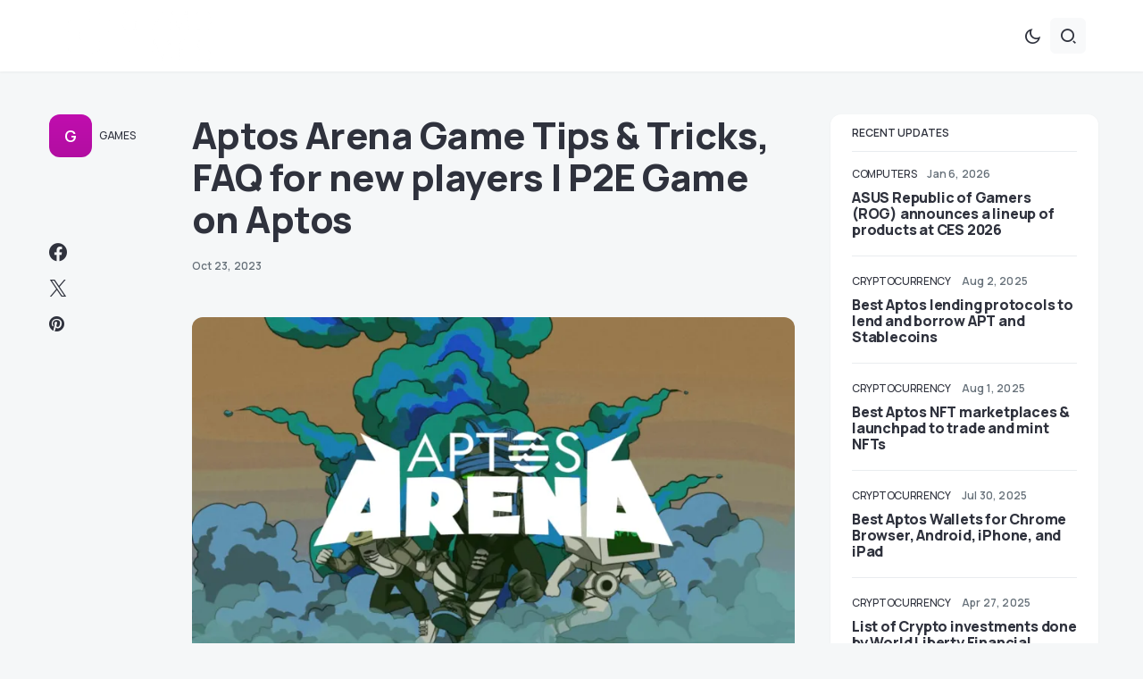

--- FILE ---
content_type: text/html; charset=UTF-8
request_url: https://www.gizmotimes.com/blockchain/games/aptos-arena-game-tips-tricks-faq/46752
body_size: 27755
content:
<!doctype html>
<html lang="en-US">
<head>
	<meta charset="UTF-8" />
	<meta name="viewport" content="width=device-width, initial-scale=1" />
	<link rel="profile" href="https://gmpg.org/xfn/11" />
	<meta name='robots' content='index, follow, max-image-preview:large, max-snippet:-1, max-video-preview:-1' />

	<!-- This site is optimized with the Yoast SEO plugin v26.7 - https://yoast.com/wordpress/plugins/seo/ -->
	<title>Aptos Arena Game Tips &amp; Tricks, FAQ for new players | P2E Game on Aptos</title>
	<link rel="canonical" href="https://www.gizmotimes.com/blockchain/games/aptos-arena-game-tips-tricks-faq/46752" />
	<meta property="og:locale" content="en_US" />
	<meta property="og:type" content="article" />
	<meta property="og:title" content="Aptos Arena Game Tips &amp; Tricks, FAQ for new players | P2E Game on Aptos" />
	<meta property="og:description" content="Aptos Arena is a fun shooter game on the Aptos blockchain. The game has amassed huge numbers since&hellip;" />
	<meta property="og:url" content="https://www.gizmotimes.com/blockchain/games/aptos-arena-game-tips-tricks-faq/46752" />
	<meta property="og:site_name" content="Gizmo Times" />
	<meta property="article:publisher" content="https://www.facebook.com/gizmotimestech" />
	<meta property="article:author" content="https://www.facebook.com/chetanbhawanitech/" />
	<meta property="article:published_time" content="2023-10-23T11:42:12+00:00" />
	<meta property="article:modified_time" content="2023-10-23T12:30:56+00:00" />
	<meta property="og:image" content="https://www.gizmotimes.com/wp-content/uploads/2023/10/Aptos-Arena-scaled.jpg" />
	<meta property="og:image:width" content="2560" />
	<meta property="og:image:height" content="1436" />
	<meta property="og:image:type" content="image/jpeg" />
	<meta name="author" content="Chetan Bhawani" />
	<meta name="twitter:card" content="summary_large_image" />
	<meta name="twitter:creator" content="@thecaptaingates" />
	<meta name="twitter:site" content="@gizmotimestech" />
	<meta name="twitter:label1" content="Written by" />
	<meta name="twitter:data1" content="Chetan Bhawani" />
	<meta name="twitter:label2" content="Est. reading time" />
	<meta name="twitter:data2" content="7 minutes" />
	<script type="application/ld+json" class="yoast-schema-graph">{"@context":"https://schema.org","@graph":[{"@type":"Article","@id":"https://www.gizmotimes.com/blockchain/games/aptos-arena-game-tips-tricks-faq/46752#article","isPartOf":{"@id":"https://www.gizmotimes.com/blockchain/games/aptos-arena-game-tips-tricks-faq/46752"},"author":{"name":"Chetan Bhawani","@id":"https://www.gizmotimes.com/#/schema/person/bec558cf4b523dc6f260ac0218879e9f"},"headline":"Aptos Arena Game Tips &#038; Tricks, FAQ for new players | P2E Game on Aptos","datePublished":"2023-10-23T11:42:12+00:00","dateModified":"2023-10-23T12:30:56+00:00","mainEntityOfPage":{"@id":"https://www.gizmotimes.com/blockchain/games/aptos-arena-game-tips-tricks-faq/46752"},"wordCount":1367,"commentCount":0,"publisher":{"@id":"https://www.gizmotimes.com/#organization"},"image":{"@id":"https://www.gizmotimes.com/blockchain/games/aptos-arena-game-tips-tricks-faq/46752#primaryimage"},"thumbnailUrl":"https://i0.wp.com/www.gizmotimes.com/wp-content/uploads/2023/10/Aptos-Arena-scaled.jpg?fit=2560%2C1436&ssl=1","keywords":["Aptos"],"articleSection":["Games"],"inLanguage":"en-US","potentialAction":[{"@type":"CommentAction","name":"Comment","target":["https://www.gizmotimes.com/blockchain/games/aptos-arena-game-tips-tricks-faq/46752#respond"]}]},{"@type":"WebPage","@id":"https://www.gizmotimes.com/blockchain/games/aptos-arena-game-tips-tricks-faq/46752","url":"https://www.gizmotimes.com/blockchain/games/aptos-arena-game-tips-tricks-faq/46752","name":"Aptos Arena Game Tips & Tricks, FAQ for new players | P2E Game on Aptos","isPartOf":{"@id":"https://www.gizmotimes.com/#website"},"primaryImageOfPage":{"@id":"https://www.gizmotimes.com/blockchain/games/aptos-arena-game-tips-tricks-faq/46752#primaryimage"},"image":{"@id":"https://www.gizmotimes.com/blockchain/games/aptos-arena-game-tips-tricks-faq/46752#primaryimage"},"thumbnailUrl":"https://i0.wp.com/www.gizmotimes.com/wp-content/uploads/2023/10/Aptos-Arena-scaled.jpg?fit=2560%2C1436&ssl=1","datePublished":"2023-10-23T11:42:12+00:00","dateModified":"2023-10-23T12:30:56+00:00","breadcrumb":{"@id":"https://www.gizmotimes.com/blockchain/games/aptos-arena-game-tips-tricks-faq/46752#breadcrumb"},"inLanguage":"en-US","potentialAction":[{"@type":"ReadAction","target":["https://www.gizmotimes.com/blockchain/games/aptos-arena-game-tips-tricks-faq/46752"]}]},{"@type":"ImageObject","inLanguage":"en-US","@id":"https://www.gizmotimes.com/blockchain/games/aptos-arena-game-tips-tricks-faq/46752#primaryimage","url":"https://i0.wp.com/www.gizmotimes.com/wp-content/uploads/2023/10/Aptos-Arena-scaled.jpg?fit=2560%2C1436&ssl=1","contentUrl":"https://i0.wp.com/www.gizmotimes.com/wp-content/uploads/2023/10/Aptos-Arena-scaled.jpg?fit=2560%2C1436&ssl=1","width":2560,"height":1436,"caption":"Aptos Arena"},{"@type":"BreadcrumbList","@id":"https://www.gizmotimes.com/blockchain/games/aptos-arena-game-tips-tricks-faq/46752#breadcrumb","itemListElement":[{"@type":"ListItem","position":1,"name":"Home","item":"https://www.gizmotimes.com/"},{"@type":"ListItem","position":2,"name":"Aptos Arena Game Tips &#038; Tricks, FAQ for new players | P2E Game on Aptos"}]},{"@type":"WebSite","@id":"https://www.gizmotimes.com/#website","url":"https://www.gizmotimes.com/","name":"Gizmo Times","description":"Tech News, Blockchain, Cryptocurrency and the Internet","publisher":{"@id":"https://www.gizmotimes.com/#organization"},"potentialAction":[{"@type":"SearchAction","target":{"@type":"EntryPoint","urlTemplate":"https://www.gizmotimes.com/?s={search_term_string}"},"query-input":{"@type":"PropertyValueSpecification","valueRequired":true,"valueName":"search_term_string"}}],"inLanguage":"en-US"},{"@type":"Organization","@id":"https://www.gizmotimes.com/#organization","name":"Gizmo Times","url":"https://www.gizmotimes.com/","logo":{"@type":"ImageObject","inLanguage":"en-US","@id":"https://www.gizmotimes.com/#/schema/logo/image/","url":"https://i0.wp.com/www.gizmotimes.com/wp-content/uploads/2019/08/combo_black.png?fit=2895%2C1000&ssl=1","contentUrl":"https://i0.wp.com/www.gizmotimes.com/wp-content/uploads/2019/08/combo_black.png?fit=2895%2C1000&ssl=1","width":2895,"height":1000,"caption":"Gizmo Times"},"image":{"@id":"https://www.gizmotimes.com/#/schema/logo/image/"},"sameAs":["https://www.facebook.com/gizmotimestech","https://x.com/gizmotimestech"]},{"@type":"Person","@id":"https://www.gizmotimes.com/#/schema/person/bec558cf4b523dc6f260ac0218879e9f","name":"Chetan Bhawani","image":{"@type":"ImageObject","inLanguage":"en-US","@id":"https://www.gizmotimes.com/#/schema/person/image/","url":"https://secure.gravatar.com/avatar/bc62ddf44666b0409c0e9fc43664c9202a5a0551c2357389ae64d6d037765920?s=96&d=mm&r=g","contentUrl":"https://secure.gravatar.com/avatar/bc62ddf44666b0409c0e9fc43664c9202a5a0551c2357389ae64d6d037765920?s=96&d=mm&r=g","caption":"Chetan Bhawani"},"description":"Chetan founded Gizmo Times, after writing at a few other places, and though being a Dentist, he loves to stay connected to technology, and thus, Gizmo Times is here.","sameAs":["https://www.facebook.com/chetanbhawanitech/","https://www.instagram.com/chetanbhawani","https://x.com/thecaptaingates"],"url":"https://www.gizmotimes.com/author/chetan"}]}</script>
	<!-- / Yoast SEO plugin. -->


<link rel='dns-prefetch' href='//www.gizmotimes.com' />
<link rel='dns-prefetch' href='//www.googletagmanager.com' />
<link rel='dns-prefetch' href='//stats.wp.com' />
<link rel='dns-prefetch' href='//fonts.googleapis.com' />
<link href='https://fonts.gstatic.com' crossorigin rel='preconnect' />
<link rel='preconnect' href='//i0.wp.com' />
<link rel="alternate" type="application/rss+xml" title="Gizmo Times &raquo; Feed" href="https://www.gizmotimes.com/feed" />
<link rel="alternate" type="application/rss+xml" title="Gizmo Times &raquo; Comments Feed" href="https://www.gizmotimes.com/comments/feed" />
<link rel="alternate" type="application/rss+xml" title="Gizmo Times &raquo; Aptos Arena Game Tips &#038; Tricks, FAQ for new players | P2E Game on Aptos Comments Feed" href="https://www.gizmotimes.com/blockchain/games/aptos-arena-game-tips-tricks-faq/46752/feed" />
<link rel="alternate" title="oEmbed (JSON)" type="application/json+oembed" href="https://www.gizmotimes.com/wp-json/oembed/1.0/embed?url=https%3A%2F%2Fwww.gizmotimes.com%2Fblockchain%2Fgames%2Faptos-arena-game-tips-tricks-faq%2F46752" />
<link rel="alternate" title="oEmbed (XML)" type="text/xml+oembed" href="https://www.gizmotimes.com/wp-json/oembed/1.0/embed?url=https%3A%2F%2Fwww.gizmotimes.com%2Fblockchain%2Fgames%2Faptos-arena-game-tips-tricks-faq%2F46752&#038;format=xml" />
			<link rel="preload" href="https://www.gizmotimes.com/wp-content/plugins/canvas/assets/fonts/canvas-icons.woff" as="font" type="font/woff" crossorigin>
			<style id='wp-img-auto-sizes-contain-inline-css'>
img:is([sizes=auto i],[sizes^="auto," i]){contain-intrinsic-size:3000px 1500px}
/*# sourceURL=wp-img-auto-sizes-contain-inline-css */
</style>
<link rel='stylesheet' id='jetpack_related-posts-css' href='https://www.gizmotimes.com/wp-content/plugins/jetpack/modules/related-posts/related-posts.css?ver=20240116' media='all' />
<link rel='stylesheet' id='canvas-css' href='https://www.gizmotimes.com/wp-content/plugins/canvas/assets/css/canvas.css?ver=2.5.1' media='all' />
<link rel='alternate stylesheet' id='powerkit-icons-css' href='https://www.gizmotimes.com/wp-content/plugins/powerkit/assets/fonts/powerkit-icons.woff?ver=3.0.4' as='font' type='font/wof' crossorigin />
<link rel='stylesheet' id='powerkit-css' href='https://www.gizmotimes.com/wp-content/plugins/powerkit/assets/css/powerkit.css?ver=3.0.4' media='all' />
<style id='wp-emoji-styles-inline-css'>

	img.wp-smiley, img.emoji {
		display: inline !important;
		border: none !important;
		box-shadow: none !important;
		height: 1em !important;
		width: 1em !important;
		margin: 0 0.07em !important;
		vertical-align: -0.1em !important;
		background: none !important;
		padding: 0 !important;
	}
/*# sourceURL=wp-emoji-styles-inline-css */
</style>
<link rel='stylesheet' id='wp-block-library-css' href='https://www.gizmotimes.com/wp-includes/css/dist/block-library/style.min.css?ver=275cc6707176c013e6be315617e94cab' media='all' />
<style id='classic-theme-styles-inline-css'>
/*! This file is auto-generated */
.wp-block-button__link{color:#fff;background-color:#32373c;border-radius:9999px;box-shadow:none;text-decoration:none;padding:calc(.667em + 2px) calc(1.333em + 2px);font-size:1.125em}.wp-block-file__button{background:#32373c;color:#fff;text-decoration:none}
/*# sourceURL=/wp-includes/css/classic-themes.min.css */
</style>
<link rel='stylesheet' id='mediaelement-css' href='https://www.gizmotimes.com/wp-includes/js/mediaelement/mediaelementplayer-legacy.min.css?ver=4.2.17' media='all' />
<link rel='stylesheet' id='wp-mediaelement-css' href='https://www.gizmotimes.com/wp-includes/js/mediaelement/wp-mediaelement.min.css?ver=275cc6707176c013e6be315617e94cab' media='all' />
<style id='jetpack-sharing-buttons-style-inline-css'>
.jetpack-sharing-buttons__services-list{display:flex;flex-direction:row;flex-wrap:wrap;gap:0;list-style-type:none;margin:5px;padding:0}.jetpack-sharing-buttons__services-list.has-small-icon-size{font-size:12px}.jetpack-sharing-buttons__services-list.has-normal-icon-size{font-size:16px}.jetpack-sharing-buttons__services-list.has-large-icon-size{font-size:24px}.jetpack-sharing-buttons__services-list.has-huge-icon-size{font-size:36px}@media print{.jetpack-sharing-buttons__services-list{display:none!important}}.editor-styles-wrapper .wp-block-jetpack-sharing-buttons{gap:0;padding-inline-start:0}ul.jetpack-sharing-buttons__services-list.has-background{padding:1.25em 2.375em}
/*# sourceURL=https://www.gizmotimes.com/wp-content/plugins/jetpack/_inc/blocks/sharing-buttons/view.css */
</style>
<link rel='stylesheet' id='canvas-block-alert-style-css' href='https://www.gizmotimes.com/wp-content/plugins/canvas/components/basic-elements/block-alert/block.css?ver=1750652543' media='all' />
<link rel='stylesheet' id='canvas-block-progress-style-css' href='https://www.gizmotimes.com/wp-content/plugins/canvas/components/basic-elements/block-progress/block.css?ver=1750652543' media='all' />
<link rel='stylesheet' id='canvas-block-collapsibles-style-css' href='https://www.gizmotimes.com/wp-content/plugins/canvas/components/basic-elements/block-collapsibles/block.css?ver=1750652543' media='all' />
<link rel='stylesheet' id='canvas-block-tabs-style-css' href='https://www.gizmotimes.com/wp-content/plugins/canvas/components/basic-elements/block-tabs/block.css?ver=1750652543' media='all' />
<link rel='stylesheet' id='canvas-block-section-heading-style-css' href='https://www.gizmotimes.com/wp-content/plugins/canvas/components/basic-elements/block-section-heading/block.css?ver=1750652543' media='all' />
<link rel='stylesheet' id='canvas-block-row-style-css' href='https://www.gizmotimes.com/wp-content/plugins/canvas/components/layout-blocks/block-row/block-row.css?ver=1750652543' media='all' />
<link rel='stylesheet' id='canvas-justified-gallery-block-style-css' href='https://www.gizmotimes.com/wp-content/plugins/canvas/components/justified-gallery/block/block-justified-gallery.css?ver=1750652543' media='all' />
<link rel='stylesheet' id='canvas-slider-gallery-block-style-css' href='https://www.gizmotimes.com/wp-content/plugins/canvas/components/slider-gallery/block/block-slider-gallery.css?ver=1750652543' media='all' />
<link rel='stylesheet' id='canvas-block-posts-sidebar-css' href='https://www.gizmotimes.com/wp-content/plugins/canvas/components/posts/block-posts-sidebar/block-posts-sidebar.css?ver=1750652543' media='all' />
<style id='global-styles-inline-css'>
:root{--wp--preset--aspect-ratio--square: 1;--wp--preset--aspect-ratio--4-3: 4/3;--wp--preset--aspect-ratio--3-4: 3/4;--wp--preset--aspect-ratio--3-2: 3/2;--wp--preset--aspect-ratio--2-3: 2/3;--wp--preset--aspect-ratio--16-9: 16/9;--wp--preset--aspect-ratio--9-16: 9/16;--wp--preset--color--black: #000000;--wp--preset--color--cyan-bluish-gray: #abb8c3;--wp--preset--color--white: #FFFFFF;--wp--preset--color--pale-pink: #f78da7;--wp--preset--color--vivid-red: #cf2e2e;--wp--preset--color--luminous-vivid-orange: #ff6900;--wp--preset--color--luminous-vivid-amber: #fcb900;--wp--preset--color--light-green-cyan: #7bdcb5;--wp--preset--color--vivid-green-cyan: #00d084;--wp--preset--color--pale-cyan-blue: #8ed1fc;--wp--preset--color--vivid-cyan-blue: #0693e3;--wp--preset--color--vivid-purple: #9b51e0;--wp--preset--color--blue: #59BACC;--wp--preset--color--green: #58AD69;--wp--preset--color--orange: #FFBC49;--wp--preset--color--red: #e32c26;--wp--preset--color--gray-50: #f8f9fa;--wp--preset--color--gray-100: #f8f9fb;--wp--preset--color--gray-200: #e9ecef;--wp--preset--color--secondary: #67717a;--wp--preset--color--primary: #2f323d;--wp--preset--gradient--vivid-cyan-blue-to-vivid-purple: linear-gradient(135deg,rgb(6,147,227) 0%,rgb(155,81,224) 100%);--wp--preset--gradient--light-green-cyan-to-vivid-green-cyan: linear-gradient(135deg,rgb(122,220,180) 0%,rgb(0,208,130) 100%);--wp--preset--gradient--luminous-vivid-amber-to-luminous-vivid-orange: linear-gradient(135deg,rgb(252,185,0) 0%,rgb(255,105,0) 100%);--wp--preset--gradient--luminous-vivid-orange-to-vivid-red: linear-gradient(135deg,rgb(255,105,0) 0%,rgb(207,46,46) 100%);--wp--preset--gradient--very-light-gray-to-cyan-bluish-gray: linear-gradient(135deg,rgb(238,238,238) 0%,rgb(169,184,195) 100%);--wp--preset--gradient--cool-to-warm-spectrum: linear-gradient(135deg,rgb(74,234,220) 0%,rgb(151,120,209) 20%,rgb(207,42,186) 40%,rgb(238,44,130) 60%,rgb(251,105,98) 80%,rgb(254,248,76) 100%);--wp--preset--gradient--blush-light-purple: linear-gradient(135deg,rgb(255,206,236) 0%,rgb(152,150,240) 100%);--wp--preset--gradient--blush-bordeaux: linear-gradient(135deg,rgb(254,205,165) 0%,rgb(254,45,45) 50%,rgb(107,0,62) 100%);--wp--preset--gradient--luminous-dusk: linear-gradient(135deg,rgb(255,203,112) 0%,rgb(199,81,192) 50%,rgb(65,88,208) 100%);--wp--preset--gradient--pale-ocean: linear-gradient(135deg,rgb(255,245,203) 0%,rgb(182,227,212) 50%,rgb(51,167,181) 100%);--wp--preset--gradient--electric-grass: linear-gradient(135deg,rgb(202,248,128) 0%,rgb(113,206,126) 100%);--wp--preset--gradient--midnight: linear-gradient(135deg,rgb(2,3,129) 0%,rgb(40,116,252) 100%);--wp--preset--font-size--small: 13px;--wp--preset--font-size--medium: 20px;--wp--preset--font-size--large: 36px;--wp--preset--font-size--x-large: 42px;--wp--preset--spacing--20: 0.44rem;--wp--preset--spacing--30: 0.67rem;--wp--preset--spacing--40: 1rem;--wp--preset--spacing--50: 1.5rem;--wp--preset--spacing--60: 2.25rem;--wp--preset--spacing--70: 3.38rem;--wp--preset--spacing--80: 5.06rem;--wp--preset--shadow--natural: 6px 6px 9px rgba(0, 0, 0, 0.2);--wp--preset--shadow--deep: 12px 12px 50px rgba(0, 0, 0, 0.4);--wp--preset--shadow--sharp: 6px 6px 0px rgba(0, 0, 0, 0.2);--wp--preset--shadow--outlined: 6px 6px 0px -3px rgb(255, 255, 255), 6px 6px rgb(0, 0, 0);--wp--preset--shadow--crisp: 6px 6px 0px rgb(0, 0, 0);}:where(.is-layout-flex){gap: 0.5em;}:where(.is-layout-grid){gap: 0.5em;}body .is-layout-flex{display: flex;}.is-layout-flex{flex-wrap: wrap;align-items: center;}.is-layout-flex > :is(*, div){margin: 0;}body .is-layout-grid{display: grid;}.is-layout-grid > :is(*, div){margin: 0;}:where(.wp-block-columns.is-layout-flex){gap: 2em;}:where(.wp-block-columns.is-layout-grid){gap: 2em;}:where(.wp-block-post-template.is-layout-flex){gap: 1.25em;}:where(.wp-block-post-template.is-layout-grid){gap: 1.25em;}.has-black-color{color: var(--wp--preset--color--black) !important;}.has-cyan-bluish-gray-color{color: var(--wp--preset--color--cyan-bluish-gray) !important;}.has-white-color{color: var(--wp--preset--color--white) !important;}.has-pale-pink-color{color: var(--wp--preset--color--pale-pink) !important;}.has-vivid-red-color{color: var(--wp--preset--color--vivid-red) !important;}.has-luminous-vivid-orange-color{color: var(--wp--preset--color--luminous-vivid-orange) !important;}.has-luminous-vivid-amber-color{color: var(--wp--preset--color--luminous-vivid-amber) !important;}.has-light-green-cyan-color{color: var(--wp--preset--color--light-green-cyan) !important;}.has-vivid-green-cyan-color{color: var(--wp--preset--color--vivid-green-cyan) !important;}.has-pale-cyan-blue-color{color: var(--wp--preset--color--pale-cyan-blue) !important;}.has-vivid-cyan-blue-color{color: var(--wp--preset--color--vivid-cyan-blue) !important;}.has-vivid-purple-color{color: var(--wp--preset--color--vivid-purple) !important;}.has-black-background-color{background-color: var(--wp--preset--color--black) !important;}.has-cyan-bluish-gray-background-color{background-color: var(--wp--preset--color--cyan-bluish-gray) !important;}.has-white-background-color{background-color: var(--wp--preset--color--white) !important;}.has-pale-pink-background-color{background-color: var(--wp--preset--color--pale-pink) !important;}.has-vivid-red-background-color{background-color: var(--wp--preset--color--vivid-red) !important;}.has-luminous-vivid-orange-background-color{background-color: var(--wp--preset--color--luminous-vivid-orange) !important;}.has-luminous-vivid-amber-background-color{background-color: var(--wp--preset--color--luminous-vivid-amber) !important;}.has-light-green-cyan-background-color{background-color: var(--wp--preset--color--light-green-cyan) !important;}.has-vivid-green-cyan-background-color{background-color: var(--wp--preset--color--vivid-green-cyan) !important;}.has-pale-cyan-blue-background-color{background-color: var(--wp--preset--color--pale-cyan-blue) !important;}.has-vivid-cyan-blue-background-color{background-color: var(--wp--preset--color--vivid-cyan-blue) !important;}.has-vivid-purple-background-color{background-color: var(--wp--preset--color--vivid-purple) !important;}.has-black-border-color{border-color: var(--wp--preset--color--black) !important;}.has-cyan-bluish-gray-border-color{border-color: var(--wp--preset--color--cyan-bluish-gray) !important;}.has-white-border-color{border-color: var(--wp--preset--color--white) !important;}.has-pale-pink-border-color{border-color: var(--wp--preset--color--pale-pink) !important;}.has-vivid-red-border-color{border-color: var(--wp--preset--color--vivid-red) !important;}.has-luminous-vivid-orange-border-color{border-color: var(--wp--preset--color--luminous-vivid-orange) !important;}.has-luminous-vivid-amber-border-color{border-color: var(--wp--preset--color--luminous-vivid-amber) !important;}.has-light-green-cyan-border-color{border-color: var(--wp--preset--color--light-green-cyan) !important;}.has-vivid-green-cyan-border-color{border-color: var(--wp--preset--color--vivid-green-cyan) !important;}.has-pale-cyan-blue-border-color{border-color: var(--wp--preset--color--pale-cyan-blue) !important;}.has-vivid-cyan-blue-border-color{border-color: var(--wp--preset--color--vivid-cyan-blue) !important;}.has-vivid-purple-border-color{border-color: var(--wp--preset--color--vivid-purple) !important;}.has-vivid-cyan-blue-to-vivid-purple-gradient-background{background: var(--wp--preset--gradient--vivid-cyan-blue-to-vivid-purple) !important;}.has-light-green-cyan-to-vivid-green-cyan-gradient-background{background: var(--wp--preset--gradient--light-green-cyan-to-vivid-green-cyan) !important;}.has-luminous-vivid-amber-to-luminous-vivid-orange-gradient-background{background: var(--wp--preset--gradient--luminous-vivid-amber-to-luminous-vivid-orange) !important;}.has-luminous-vivid-orange-to-vivid-red-gradient-background{background: var(--wp--preset--gradient--luminous-vivid-orange-to-vivid-red) !important;}.has-very-light-gray-to-cyan-bluish-gray-gradient-background{background: var(--wp--preset--gradient--very-light-gray-to-cyan-bluish-gray) !important;}.has-cool-to-warm-spectrum-gradient-background{background: var(--wp--preset--gradient--cool-to-warm-spectrum) !important;}.has-blush-light-purple-gradient-background{background: var(--wp--preset--gradient--blush-light-purple) !important;}.has-blush-bordeaux-gradient-background{background: var(--wp--preset--gradient--blush-bordeaux) !important;}.has-luminous-dusk-gradient-background{background: var(--wp--preset--gradient--luminous-dusk) !important;}.has-pale-ocean-gradient-background{background: var(--wp--preset--gradient--pale-ocean) !important;}.has-electric-grass-gradient-background{background: var(--wp--preset--gradient--electric-grass) !important;}.has-midnight-gradient-background{background: var(--wp--preset--gradient--midnight) !important;}.has-small-font-size{font-size: var(--wp--preset--font-size--small) !important;}.has-medium-font-size{font-size: var(--wp--preset--font-size--medium) !important;}.has-large-font-size{font-size: var(--wp--preset--font-size--large) !important;}.has-x-large-font-size{font-size: var(--wp--preset--font-size--x-large) !important;}
:where(.wp-block-post-template.is-layout-flex){gap: 1.25em;}:where(.wp-block-post-template.is-layout-grid){gap: 1.25em;}
:where(.wp-block-term-template.is-layout-flex){gap: 1.25em;}:where(.wp-block-term-template.is-layout-grid){gap: 1.25em;}
:where(.wp-block-columns.is-layout-flex){gap: 2em;}:where(.wp-block-columns.is-layout-grid){gap: 2em;}
:root :where(.wp-block-pullquote){font-size: 1.5em;line-height: 1.6;}
/*# sourceURL=global-styles-inline-css */
</style>
<link rel='stylesheet' id='absolute-reviews-css' href='https://www.gizmotimes.com/wp-content/plugins/absolute-reviews/public/css/absolute-reviews-public.css?ver=1.1.6' media='all' />
<link rel='stylesheet' id='advanced-popups-css' href='https://www.gizmotimes.com/wp-content/plugins/advanced-popups/public/css/advanced-popups-public.css?ver=1.2.2' media='all' />
<link rel='stylesheet' id='canvas-block-heading-style-css' href='https://www.gizmotimes.com/wp-content/plugins/canvas/components/content-formatting/block-heading/block.css?ver=1750652543' media='all' />
<link rel='stylesheet' id='canvas-block-list-style-css' href='https://www.gizmotimes.com/wp-content/plugins/canvas/components/content-formatting/block-list/block.css?ver=1750652543' media='all' />
<link rel='stylesheet' id='canvas-block-paragraph-style-css' href='https://www.gizmotimes.com/wp-content/plugins/canvas/components/content-formatting/block-paragraph/block.css?ver=1750652543' media='all' />
<link rel='stylesheet' id='canvas-block-separator-style-css' href='https://www.gizmotimes.com/wp-content/plugins/canvas/components/content-formatting/block-separator/block.css?ver=1750652543' media='all' />
<link rel='stylesheet' id='canvas-block-group-style-css' href='https://www.gizmotimes.com/wp-content/plugins/canvas/components/basic-elements/block-group/block.css?ver=1750652543' media='all' />
<link rel='stylesheet' id='canvas-block-cover-style-css' href='https://www.gizmotimes.com/wp-content/plugins/canvas/components/basic-elements/block-cover/block.css?ver=1750652543' media='all' />
<link rel='stylesheet' id='powerkit-author-box-css' href='https://www.gizmotimes.com/wp-content/plugins/powerkit/modules/author-box/public/css/public-powerkit-author-box.css?ver=3.0.4' media='all' />
<link rel='stylesheet' id='powerkit-basic-elements-css' href='https://www.gizmotimes.com/wp-content/plugins/powerkit/modules/basic-elements/public/css/public-powerkit-basic-elements.css?ver=3.0.4' media='screen' />
<link rel='stylesheet' id='powerkit-coming-soon-css' href='https://www.gizmotimes.com/wp-content/plugins/powerkit/modules/coming-soon/public/css/public-powerkit-coming-soon.css?ver=3.0.4' media='all' />
<link rel='stylesheet' id='powerkit-content-formatting-css' href='https://www.gizmotimes.com/wp-content/plugins/powerkit/modules/content-formatting/public/css/public-powerkit-content-formatting.css?ver=3.0.4' media='all' />
<link rel='stylesheet' id='powerkit-сontributors-css' href='https://www.gizmotimes.com/wp-content/plugins/powerkit/modules/contributors/public/css/public-powerkit-contributors.css?ver=3.0.4' media='all' />
<link rel='stylesheet' id='powerkit-facebook-css' href='https://www.gizmotimes.com/wp-content/plugins/powerkit/modules/facebook/public/css/public-powerkit-facebook.css?ver=3.0.4' media='all' />
<link rel='stylesheet' id='powerkit-featured-categories-css' href='https://www.gizmotimes.com/wp-content/plugins/powerkit/modules/featured-categories/public/css/public-powerkit-featured-categories.css?ver=3.0.4' media='all' />
<link rel='stylesheet' id='powerkit-inline-posts-css' href='https://www.gizmotimes.com/wp-content/plugins/powerkit/modules/inline-posts/public/css/public-powerkit-inline-posts.css?ver=3.0.4' media='all' />
<link rel='stylesheet' id='powerkit-instagram-css' href='https://www.gizmotimes.com/wp-content/plugins/powerkit/modules/instagram/public/css/public-powerkit-instagram.css?ver=3.0.4' media='all' />
<link rel='stylesheet' id='powerkit-justified-gallery-css' href='https://www.gizmotimes.com/wp-content/plugins/powerkit/modules/justified-gallery/public/css/public-powerkit-justified-gallery.css?ver=3.0.4' media='all' />
<link rel='stylesheet' id='glightbox-css' href='https://www.gizmotimes.com/wp-content/plugins/powerkit/modules/lightbox/public/css/glightbox.min.css?ver=3.0.4' media='all' />
<link rel='stylesheet' id='powerkit-lightbox-css' href='https://www.gizmotimes.com/wp-content/plugins/powerkit/modules/lightbox/public/css/public-powerkit-lightbox.css?ver=3.0.4' media='all' />
<link rel='stylesheet' id='powerkit-opt-in-forms-css' href='https://www.gizmotimes.com/wp-content/plugins/powerkit/modules/opt-in-forms/public/css/public-powerkit-opt-in-forms.css?ver=3.0.4' media='all' />
<link rel='stylesheet' id='powerkit-pinterest-css' href='https://www.gizmotimes.com/wp-content/plugins/powerkit/modules/pinterest/public/css/public-powerkit-pinterest.css?ver=3.0.4' media='all' />
<link rel='stylesheet' id='powerkit-widget-posts-css' href='https://www.gizmotimes.com/wp-content/plugins/powerkit/modules/posts/public/css/public-powerkit-widget-posts.css?ver=3.0.4' media='all' />
<link rel='stylesheet' id='powerkit-scroll-to-top-css' href='https://www.gizmotimes.com/wp-content/plugins/powerkit/modules/scroll-to-top/public/css/public-powerkit-scroll-to-top.css?ver=3.0.4' media='all' />
<link rel='stylesheet' id='powerkit-share-buttons-css' href='https://www.gizmotimes.com/wp-content/plugins/powerkit/modules/share-buttons/public/css/public-powerkit-share-buttons.css?ver=3.0.4' media='all' />
<link rel='stylesheet' id='powerkit-slider-gallery-css' href='https://www.gizmotimes.com/wp-content/plugins/powerkit/modules/slider-gallery/public/css/public-powerkit-slider-gallery.css?ver=3.0.4' media='all' />
<link rel='stylesheet' id='powerkit-social-links-css' href='https://www.gizmotimes.com/wp-content/plugins/powerkit/modules/social-links/public/css/public-powerkit-social-links.css?ver=3.0.4' media='all' />
<link rel='stylesheet' id='powerkit-table-of-contents-css' href='https://www.gizmotimes.com/wp-content/plugins/powerkit/modules/table-of-contents/public/css/public-powerkit-table-of-contents.css?ver=3.0.4' media='all' />
<link rel='stylesheet' id='powerkit-twitter-css' href='https://www.gizmotimes.com/wp-content/plugins/powerkit/modules/twitter/public/css/public-powerkit-twitter.css?ver=3.0.4' media='all' />
<link rel='stylesheet' id='powerkit-widget-about-css' href='https://www.gizmotimes.com/wp-content/plugins/powerkit/modules/widget-about/public/css/public-powerkit-widget-about.css?ver=3.0.4' media='all' />
<link rel='stylesheet' id='same-category-posts-css' href='https://www.gizmotimes.com/wp-content/plugins/same-category-posts/same-category-posts.css?ver=275cc6707176c013e6be315617e94cab' media='all' />
<link rel='stylesheet' id='csco-styles-css' href='https://www.gizmotimes.com/wp-content/themes/caards/style.css?ver=1.0.4' media='all' />
<style id='csco-styles-inline-css'>
:root { --social-links-label: "CONNECT"; }
.searchwp-live-search-no-min-chars:after { content: "Continue typing" }
/*# sourceURL=csco-styles-inline-css */
</style>
<link rel='stylesheet' id='f70bb43469ae521931c67d0772304077-css' href='https://fonts.googleapis.com/css?family=Manrope%3A400%2C700%2C600%2C500%2C800&#038;subset=latin%2Clatin-ext%2Ccyrillic%2Ccyrillic-ext%2Cvietnamese&#038;display=swap&#038;ver=1.0.4' media='all' />
<style id='csco-customizer-output-styles-inline-css'>
:root, [data-scheme="default"]{--cs-color-primary:#2F323D;--cs-palette-color-primary:#2F323D;--cs-color-secondary:#67717a;--cs-palette-color-secondary:#67717a;--cs-color-accent:#c00eae;--cs-color-accent-rgb:192,14,174;--cs-color-overlay-background:rgba(0,0,0,0.5);--cs-color-button:#c00eae;--cs-color-button-contrast:#ffffff;--cs-color-button-hover:#a30d94;--cs-color-button-hover-contrast:#ffffff;--cs-color-entry-category-contrast:#2f323d;--cs-color-entry-category-hover-contrast:#818181;--cs-color-post-meta:#67717a;--cs-color-post-meta-link:#2f323d;--cs-color-post-meta-link-hover:#c00eae;--cs-color-excerpt:#67717a;--cs-color-badge-primary:#c00eae;--cs-color-badge-primary-contrast:#ffffff;--cs-color-badge-secondary:#ededed;--cs-color-badge-secondary-contrast:#000000;--cs-color-badge-success:#28a745;--cs-color-badge-success-contrast:#ffffff;--cs-color-badge-danger:#dc3546;--cs-color-badge-danger-contrast:#ffffff;--cs-color-badge-warning:#fdb013;--cs-color-badge-warning-contrast:#ffffff;--cs-color-badge-info:#fef1fd;--cs-color-badge-info-contrast:#c00eae;--cs-color-badge-dark:#000000;--cs-color-badge-dark-contrast:#ffffff;--cs-color-badge-light:#fafafa;--cs-color-badge-light-contrast:#000000;}:root, [data-site-scheme="default"]{--cs-color-header-background:#ffffff;--cs-color-footer-background:#ffffff;--cs-color-search-background:rgba(246,247,248,0.8);--cs-color-layout-elements-background:#ffffff;--cs-color-featured-column-link-background:#ffffff;--cs-color-widgets-background:#ffffff;--cs-color-submenu-link-background:#ffffff;--cs-color-submenu-background:#f6f7f8;--cs-color-featured-column-background:#f6f7f8;--cs-color-multi-column-background:#f6f7f8;--cs-color-fullscreen-menu-link-background:#f6f7f8;}:root .entry-content:not(.canvas-content), [data-scheme="default"] .entry-content:not(.canvas-content){--cs-color-link:#2f323d;--cs-color-link-hover:#c00eae;}[data-scheme="inverse"], [data-scheme="dark"]{--cs-color-tags:#50525C;--cs-color-tags-contrast:#ffffff;--cs-color-tags-hover:#ffffff;--cs-color-tags-hover-contrast:#2f323d;}[data-scheme="dark"]{--cs-color-primary:#ffffff;--cs-palette-color-primary:#ffffff;--cs-color-secondary:#78848F;--cs-palette-color-secondary:#78848F;--cs-color-accent:#c00eae;--cs-color-accent-rgb:192,14,174;--cs-color-button:#c00eae;--cs-color-button-contrast:#ffffff;--cs-color-button-hover:#a30d94;--cs-color-button-hover-contrast:#ffffff;--cs-color-entry-category-contrast:#818181;--cs-color-entry-category-hover-contrast:#bcbcbc;--cs-color-post-meta:#ffffff;--cs-color-post-meta-link:#ffffff;--cs-color-post-meta-link-hover:#c00eae;--cs-color-excerpt:#ffffff;--cs-color-badge-primary:#000000;--cs-color-badge-primary-contrast:#ffffff;--cs-color-badge-secondary:#ededed;--cs-color-badge-secondary-contrast:#000000;--cs-color-badge-success:#28a745;--cs-color-badge-success-contrast:#ffffff;--cs-color-badge-danger:#dc3546;--cs-color-badge-danger-contrast:#ffffff;--cs-color-badge-warning:#fdb013;--cs-color-badge-warning-contrast:#ffffff;--cs-color-badge-info:#dfeef9;--cs-color-badge-info-contrast:#2D5DE0;--cs-color-badge-dark:rgba(255,255,255,0.7);--cs-color-badge-dark-contrast:#ffffff;--cs-color-badge-light:rgb(238,238,238);--cs-color-badge-light-contrast:#020202;}[data-site-scheme="dark"]{--cs-color-header-background:#1b1c1f;--cs-color-footer-background:#1b1c1f;--cs-color-search-background:rgba(28,28,28, 0.8);--cs-color-overlay-background:rgba(0,0,0,0.5);--cs-color-layout-elements-background:#1b1c1f;--cs-color-featured-column-link-background:#1b1c1f;--cs-color-widgets-background:#1b1c1f;--cs-color-submenu-link-background:#1b1c1f;--cs-color-submenu-background:#50525C;--cs-color-featured-column-background:#50525C;--cs-color-multi-column-background:#50525C;--cs-color-fullscreen-menu-link-background:#50525C;}[data-scheme="inverse"] .entry-content:not(.canvas-content), [data-scheme="dark"] .entry-content:not(.canvas-content){--cs-color-link:#ffffff;--cs-color-link-hover:#c00eae;}:root{--cs-layout-elements-border-radius:12px;--cs-image-border-radius:12px;--cs-button-border-radius:6px;--cnvs-tabs-border-radius:6px;--cs-input-border-radius:6px;--cs-badge-border-radius:6px;--cs-tag-border-radius:6px;--cs-category-label-border-radius:6px;--cs-header-initial-height:80px;--cs-header-height:80px;}.cs-posts-area__home.cs-posts-area__grid, .cs-posts-area__home.cs-posts-area__masonry{--cs-posts-area-grid-columns:3;--cs-posts-area-grid-column-gap:40px;}.cs-posts-area__home.cs-posts-area__masonry .cs-posts-area__masonry-col-4{display:none;}.cs-posts-area__home{--cs-posts-area-grid-row-gap:40px;}.cs-posts-area__archive.cs-posts-area__grid, .cs-posts-area__archive.cs-posts-area__masonry{--cs-posts-area-grid-columns:2;--cs-posts-area-grid-column-gap:40px;}.cs-posts-area__archive.cs-posts-area__masonry .cs-posts-area__masonry-col-3, .cs-posts-area__archive.cs-posts-area__masonry .cs-posts-area__masonry-col-4{display:none;}.cs-posts-area__archive{--cs-posts-area-grid-row-gap:40px;}@media (max-width: 1583.98px){.cs-posts-area__home.cs-posts-area__grid, .cs-posts-area__home.cs-posts-area__masonry{--cs-posts-area-grid-columns:3;--cs-posts-area-grid-column-gap:40px;}.cs-posts-area__home.cs-posts-area__masonry .cs-posts-area__masonry-col-4{display:none;}.cs-posts-area__home{--cs-posts-area-grid-row-gap:40px;}.cs-posts-area__archive.cs-posts-area__grid, .cs-posts-area__archive.cs-posts-area__masonry{--cs-posts-area-grid-columns:2;--cs-posts-area-grid-column-gap:40px;}.cs-posts-area__archive.cs-posts-area__masonry .cs-posts-area__masonry-col-3, .cs-posts-area__archive.cs-posts-area__masonry .cs-posts-area__masonry-col-4{display:none;}.cs-posts-area__archive{--cs-posts-area-grid-row-gap:40px;}}@media (max-width: 1279.98px){.cs-posts-area__home.cs-posts-area__grid, .cs-posts-area__home.cs-posts-area__masonry{--cs-posts-area-grid-columns:2;--cs-posts-area-grid-column-gap:40px;}.cs-posts-area__home.cs-posts-area__masonry .cs-posts-area__masonry-col-3, .cs-posts-area__home.cs-posts-area__masonry .cs-posts-area__masonry-col-4{display:none;}.cs-posts-area__home{--cs-posts-area-grid-row-gap:40px;}.cs-posts-area__archive.cs-posts-area__grid, .cs-posts-area__archive.cs-posts-area__masonry{--cs-posts-area-grid-columns:2;--cs-posts-area-grid-column-gap:40px;}.cs-posts-area__archive.cs-posts-area__masonry .cs-posts-area__masonry-col-3, .cs-posts-area__archive.cs-posts-area__masonry .cs-posts-area__masonry-col-4{display:none;}.cs-posts-area__archive{--cs-posts-area-grid-row-gap:40px;}}@media (max-width: 575.98px){.cs-posts-area__home.cs-posts-area__grid, .cs-posts-area__home.cs-posts-area__masonry{--cs-posts-area-grid-columns:1;--cs-posts-area-grid-column-gap:40px;}.cs-posts-area__home.cs-posts-area__masonry .cs-posts-area__masonry-col-2, .cs-posts-area__home.cs-posts-area__masonry .cs-posts-area__masonry-col-3, .cs-posts-area__home.cs-posts-area__masonry .cs-posts-area__masonry-col-4{display:none;}.cs-posts-area__home{--cs-posts-area-grid-row-gap:40px;}.cs-posts-area__archive.cs-posts-area__grid, .cs-posts-area__archive.cs-posts-area__masonry{--cs-posts-area-grid-columns:1;--cs-posts-area-grid-column-gap:40px;}.cs-posts-area__archive.cs-posts-area__masonry .cs-posts-area__masonry-col-2, .cs-posts-area__archive.cs-posts-area__masonry .cs-posts-area__masonry-col-3, .cs-posts-area__archive.cs-posts-area__masonry .cs-posts-area__masonry-col-4{display:none;}.cs-posts-area__archive{--cs-posts-area-grid-row-gap:40px;}}
/*# sourceURL=csco-customizer-output-styles-inline-css */
</style>
<style id='rocket-lazyload-inline-css'>
.rll-youtube-player{position:relative;padding-bottom:56.23%;height:0;overflow:hidden;max-width:100%;}.rll-youtube-player:focus-within{outline: 2px solid currentColor;outline-offset: 5px;}.rll-youtube-player iframe{position:absolute;top:0;left:0;width:100%;height:100%;z-index:100;background:0 0}.rll-youtube-player img{bottom:0;display:block;left:0;margin:auto;max-width:100%;width:100%;position:absolute;right:0;top:0;border:none;height:auto;-webkit-transition:.4s all;-moz-transition:.4s all;transition:.4s all}.rll-youtube-player img:hover{-webkit-filter:brightness(75%)}.rll-youtube-player .play{height:100%;width:100%;left:0;top:0;position:absolute;background:url(https://www.gizmotimes.com/wp-content/plugins/rocket-lazy-load/assets/img/youtube.png) no-repeat center;background-color: transparent !important;cursor:pointer;border:none;}.wp-embed-responsive .wp-has-aspect-ratio .rll-youtube-player{position:absolute;padding-bottom:0;width:100%;height:100%;top:0;bottom:0;left:0;right:0}
/*# sourceURL=rocket-lazyload-inline-css */
</style>
<script id="jetpack_related-posts-js-extra" type="663670dd00f9ff3915cbfc7a-text/javascript">
var related_posts_js_options = {"post_heading":"h4"};
//# sourceURL=jetpack_related-posts-js-extra
</script>
<script src="https://www.gizmotimes.com/wp-content/plugins/jetpack/_inc/build/related-posts/related-posts.min.js?ver=20240116" id="jetpack_related-posts-js" type="663670dd00f9ff3915cbfc7a-text/javascript"></script>
<script src="https://www.gizmotimes.com/wp-includes/js/jquery/jquery.min.js?ver=3.7.1" id="jquery-core-js" type="663670dd00f9ff3915cbfc7a-text/javascript"></script>
<script src="https://www.gizmotimes.com/wp-includes/js/jquery/jquery-migrate.min.js?ver=3.4.1" id="jquery-migrate-js" type="663670dd00f9ff3915cbfc7a-text/javascript"></script>
<script src="https://www.gizmotimes.com/wp-content/plugins/advanced-popups/public/js/advanced-popups-public.js?ver=1.2.2" id="advanced-popups-js" type="663670dd00f9ff3915cbfc7a-text/javascript"></script>

<!-- Google tag (gtag.js) snippet added by Site Kit -->
<!-- Google Analytics snippet added by Site Kit -->
<script src="https://www.googletagmanager.com/gtag/js?id=G-48JZTSELQ7" id="google_gtagjs-js" async type="663670dd00f9ff3915cbfc7a-text/javascript"></script>
<script id="google_gtagjs-js-after" type="663670dd00f9ff3915cbfc7a-text/javascript">
window.dataLayer = window.dataLayer || [];function gtag(){dataLayer.push(arguments);}
gtag("set","linker",{"domains":["www.gizmotimes.com"]});
gtag("js", new Date());
gtag("set", "developer_id.dZTNiMT", true);
gtag("config", "G-48JZTSELQ7");
//# sourceURL=google_gtagjs-js-after
</script>
<link rel="https://api.w.org/" href="https://www.gizmotimes.com/wp-json/" /><link rel="alternate" title="JSON" type="application/json" href="https://www.gizmotimes.com/wp-json/wp/v2/posts/46752" /><link rel="EditURI" type="application/rsd+xml" title="RSD" href="https://www.gizmotimes.com/xmlrpc.php?rsd" />

<link rel='shortlink' href='https://www.gizmotimes.com/?p=46752' />
<meta name="generator" content="Redux 4.5.10" />		<link rel="preload" href="https://www.gizmotimes.com/wp-content/plugins/absolute-reviews/fonts/absolute-reviews-icons.woff" as="font" type="font/woff" crossorigin>
				<link rel="preload" href="https://www.gizmotimes.com/wp-content/plugins/advanced-popups/fonts/advanced-popups-icons.woff" as="font" type="font/woff" crossorigin>
		<meta name="generator" content="Site Kit by Google 1.170.0" /><script type="663670dd00f9ff3915cbfc7a-text/javascript">
(function(url){
	if(/(?:Chrome\/26\.0\.1410\.63 Safari\/537\.31|WordfenceTestMonBot)/.test(navigator.userAgent)){ return; }
	var addEvent = function(evt, handler) {
		if (window.addEventListener) {
			document.addEventListener(evt, handler, false);
		} else if (window.attachEvent) {
			document.attachEvent('on' + evt, handler);
		}
	};
	var removeEvent = function(evt, handler) {
		if (window.removeEventListener) {
			document.removeEventListener(evt, handler, false);
		} else if (window.detachEvent) {
			document.detachEvent('on' + evt, handler);
		}
	};
	var evts = 'contextmenu dblclick drag dragend dragenter dragleave dragover dragstart drop keydown keypress keyup mousedown mousemove mouseout mouseover mouseup mousewheel scroll'.split(' ');
	var logHuman = function() {
		if (window.wfLogHumanRan) { return; }
		window.wfLogHumanRan = true;
		var wfscr = document.createElement('script');
		wfscr.type = 'text/javascript';
		wfscr.async = true;
		wfscr.src = url + '&r=' + Math.random();
		(document.getElementsByTagName('head')[0]||document.getElementsByTagName('body')[0]).appendChild(wfscr);
		for (var i = 0; i < evts.length; i++) {
			removeEvent(evts[i], logHuman);
		}
	};
	for (var i = 0; i < evts.length; i++) {
		addEvent(evts[i], logHuman);
	}
})('//www.gizmotimes.com/?wordfence_lh=1&hid=06323A98A3E2E9D8A78B4C3206AD0AF0');
</script>	<style>img#wpstats{display:none}</style>
		<style id="csco-inline-styles">
:root {

	/* Base Font */
	--cs-font-base-family: 'Manrope';
	--cs-font-base-size: 1rem;
	--cs-font-base-weight: 400;
	--cs-font-base-style: normal;
	--cs-font-base-letter-spacing: normal;
	--cs-font-base-line-height: 1.5;

	/* Primary Font */
	--cs-font-primary-family: 'Manrope';
	--cs-font-primary-size: 0.75rem;
	--cs-font-primary-weight: 600;
	--cs-font-primary-style: normal;
	--cs-font-primary-letter-spacing: normal;
	--cs-font-primary-text-transform: uppercase;

	/* Secondary Font */
	--cs-font-secondary-family: 'Manrope';
	--cs-font-secondary-size: 0.75rem;
	--cs-font-secondary-weight: 600;
	--cs-font-secondary-style: normal;
	--cs-font-secondary-letter-spacing: 0px;
	--cs-font-secondary-text-transform: none;

	/* Post Meta Font */
	--cs-font-post-meta-family: 'Manrope';
	--cs-font-post-meta-size: 0.75rem;
	--cs-font-post-meta-weight: 600;
	--cs-font-post-meta-style: normal;
	--cs-font-post-meta-letter-spacing: 0.0125rem;
	--cs-font-post-meta-text-transform: none;

	/* Details Font */
	--cs-font-details-family: 'Manrope';
	--cs-font-details-size: 0.75rem;
	--cs-font-details-weight: 600;
	--cs-font-details-style: normal;
	--cs-font-details-letter-spacing: 0.0125rem;
	--cs-font-details-text-transform: uppercase;

	/* Entry Excerpt */
	--cs-font-entry-excerpt-family: 'Manrope';
	--cs-font-entry-excerpt-size: 0.875rem;
	--cs-font-entry-excerpt-line-height: 1.75;
	--cs-font-entry-excerpt-letter-spacing: -0.0125rem;

	/* Category Font */
	--cs-font-category-family: 'Manrope';
	--cs-font-category-size: 0.75rem;
	--cs-font-category-weight: 500;
	--cs-font-category-style: normal;
	--cs-font-category-letter-spacing: -0.025em;
	--cs-font-category-text-transform: uppercase;

	/* Category Latter */
	--cs-font-category-letter-family: 'Manrope';
	--cs-font-category-letter-size: 1.125rem;
	--cs-font-category-letter-weight: 600;
	--cs-font-category-letter-style: normal;
	--cs-font-category-letter-letter-spacing: normal;
	--cs-font-category-letter-text-transform: uppercase;

	/* Post Number Font */
	--cs-font-post-number-family: 'Manrope';
	--cs-font-post-number-size: 1.125rem;
	--cs-font-post-number-weight: 600;
	--cs-font-post-number-style: normal;
	--cs-font-post-number-letter-spacing: normal;
	--cs-font-post-number-text-transform: uppercase;

	/* Tags Font */
	--cs-font-tags-family: 'Manrope';
	--cs-font-tags-size: 0.875rem;
	--cs-font-tags-weight: 600;
	--cs-font-tags-style: normal;
	--cs-font-tags-letter-spacing: -0.025em;
	--cs-font-tags-text-transform: none;

	/* Post Subbtitle */
	--cs-font-post-subtitle-family: 'Manrope';
	--cs-font-post-subtitle-size: 1.75rem;
	--cs-font-post-subtitle-weight: 400;
	--cs-font-post-subtitle-letter-spacing: normal;
	--cs-font-post-subtitle-line-height:1.25;

	/* Post Content */
	--cs-font-post-content-family: 'Manrope';
	--cs-font-post-content-size: 1.125rem;
	--cs-font-post-content-line-height:1.65;
	--cs-font-post-content-letter-spacing: -0.0125rem;

	/* Input Font */
	--cs-font-input-family: 'Manrope';
	--cs-font-input-size: 0.75rem;
	--cs-font-input-weight: 600;
	--cs-font-input-line-height:1.625rem;
	--cs-font-input-style: normal;
	--cs-font-input-letter-spacing: normal;
	--cs-font-input-text-transform: none;

	/* Button Font */
	--cs-font-button-family: 'Manrope';
	--cs-font-button-size: 0.875rem;
	--cs-font-button-weight: 600;
	--cs-font-button-style: normal;
	--cs-font-button-letter-spacing: normal;
	--cs-font-button-text-transform: none;

	/* Main Logo */
	--cs-font-main-logo-family: 'Manrope';
	--cs-font-main-logo-size: 1.5rem;
	--cs-font-main-logo-weight: 700;
	--cs-font-main-logo-style: normal;
	--cs-font-main-logo-letter-spacing: -0.075em;
	--cs-font-main-logo-text-transform: none;

	/* Large Logo */
	--cs-font-large-logo-family: 'Manrope';
	--cs-font-large-logo-size: 1.75rem;
	--cs-font-large-logo-weight: 700;
	--cs-font-large-logo-style: normal;
	--cs-font-large-logo-letter-spacing: -0.075em;
	--cs-font-large-logo-text-transform: none;

	/* Tagline Font */
	--cs-font-tag-line-family: 'Manrope';
	--cs-font-tag-line-size: 0.75rem;
	--cs-font-tag-line-weight: 600;
	--cs-font-tag-line-style: normal;
	--cs-font-tag-line-line-height: 1.5;
	--cs-font-tag-line-letter-spacing: normal;
	--cs-font-tag-line-text-transform: none;

	/* Footer Logo */
	--cs-font-footer-logo-family: 'Manrope';
	--cs-font-footer-logo-size: 1.5rem;
	--cs-font-footer-logo-weight: 700;
	--cs-font-footer-logo-style: normal;
	--cs-font-footer-logo-letter-spacing: -0.075em;
	--cs-font-footer-logo-text-transform: none;

	/* Headings */
	--cs-font-headings-family: 'Manrope';
	--cs-font-headings-weight: 800;
	--cs-font-headings-style: normal;
	--cs-font-headings-line-height: 1.14;
	--cs-font-headings-letter-spacing: -0.0125em;
	--cs-font-headings-text-transform: none;

	/* Headings of Sidebar */
	--cs-font-headings-sidebar-family: 'Manrope';
	--cs-font-headings-sidebar-size: 0.75rem;
	--cs-font-headings-sidebar-weight: 600;
	--cs-font-headings-sidebar-style: normal;
	--cs-font-headings-sidebar-letter-spacing: normal;
	--cs-font-headings-sidebar-text-transform: uppercase;

	/* Section Headings */
	--cs-font-section-headings-family: 'Manrope';
	--cs-font-section-headings-size: 2rem;
	--cs-font-section-headings-weight: 800;
	--cs-font-section-headings-style: normal;
	--cs-font-section-headings-letter-spacing: normal;
	--cs-font-section-headings-text-transform: none;

	/* Menu Font --------------- */
	--cs-font-primary-menu-family: 'Manrope';
	--cs-font-primary-menu-size: 0.875rem;
	--cs-font-primary-menu-weight: 600;
	--cs-font-primary-menu-style: normal;
	--cs-font-primary-menu-letter-spacing: -0.0125em;
	--cs-font-primary-menu-text-transform: none;

	/* Submenu Font */
	--cs-font-primary-submenu-family: 'Manrope';
	--cs-font-primary-submenu-size: 0.875rem;
	--cs-font-primary-submenu-weight: 600;
	--cs-font-primary-submenu-style: normal;
	--cs-font-primary-submenu-letter-spacing: normal;
	--cs-font-primary-submenu-text-transform: none;

	/* Used for main top level fullscreen-menu elements. */
	--cs-font-fullscreen-menu-family: 'Manrope';
	--cs-font-fullscreen-menu-size:  2.625rem;
	--cs-font-fullscreen-menu-weight: 800;
	--cs-font-fullscreen-menu-line-height: 1;
	--cs-font-fullscreen-menu-style: normal;
	--cs-font-fullscreen-menu-letter-spacing: -0.025em;
	--cs-font-fullscreen-menu-text-transform: none;

	/* Submenu Font */
	--cs-font-fullscreen-submenu-family: 'Manrope';
	--cs-font-fullscreen-submenu-size: 0.875rem;
	--cs-font-fullscreen-submenu-weight: 600;
	--cs-font-fullscreen-submenu-line-height: 1.2;
	--cs-font-fullscreen-submenu-style: normal;
	--cs-font-fullscreen-submenu-letter-spacing: normal;
	--cs-font-fullscreen-submenu-text-transform: none;

	/* Featured Menu */
	--cs-font-featured-menu-family: 'Manrope';
	--cs-font-featured-menu-size: 1rem;
	--cs-font-featured-menu-weight: 800;
	--cs-font-featured-menu-style: normal;
	--cs-font-featured-menu-letter-spacing: -0.025em;
	--cs-font-featured-menu-text-transform: none;

	/* Featured Submenu Font */
	--cs-font-featured-submenu-family: 'Manrope';
	--cs-font-featured-submenu-size: 0.875rem;
	--cs-font-featured-submenu-weight: 600;
	--cs-font-featured-submenu-style: normal;
	--cs-font-featured-submenu-letter-spacing: normal;
	--cs-font-featured-submenu-text-transform: none;

	/* Footer Menu Font */
	--cs-font-footer-menu-family: 'Manrope';
	--cs-font-footer-menu-size: 1.5rem;;
	--cs-font-footer-menu-weight: 800;
	--cs-font-footer-menu-line-height: 1;
	--cs-font-footer-menu-style:normal;
	--cs-font-footer-menu-letter-spacing: -0.025em;
	--cs-font-footer-menu-text-transform:  none;

	/* Footer Submenu Font */
	--cs-font-footer-submenu-family: 'Manrope';
	--cs-font-footer-submenu-size: 0.875rem;
	--cs-font-footer-submenu-weight: 600;
	--cs-font-footer-submenu-line-height: 1;
	--cs-font-footer-submenu-style: normal;
	--cs-font-footer-submenu-letter-spacing: normal;
	--cs-font-footer-submenu-text-transform: none;

	/* Footer Bottom Menu Font */
	--cs-font-footer-bottom-submenu-family: 'Manrope';
	--cs-font-footer-bottom-submenu-size: 0.875rem;
	--cs-font-footer-bottom-submenu-weight: 600;
	--cs-font-footer-bottom-submenu-line-height: 1;
	--cs-font-footer-bottom-submenu-style: normal;
	--cs-font-footer-bottom-submenu-letter-spacing: normal;
	--cs-font-footer-bottom-submenu-text-transform: none;
}
	/* Site Background */
	:root, [data-site-scheme="default"] {
		--cs-color-site-background: #f5f7f8;
	}
		[data-site-scheme="dark"] {
		--cs-color-site-background: #30323e;
	}
		[data-site-scheme="dark"] .cs-site {
		background-image: none;
	}
		/* Fullscreen Background */
	:root, [data-site-scheme="default"] {
		--cs-color-fullscreen-menu-background: #ffffff;
	}
		[data-site-scheme="dark"] {
		--cs-color-fullscreen-menu-background: #30323e;
	}
		:root .cs-fullscreen-menu,
	[data-site-scheme="default"] .cs-fullscreen-menu {
		background-image: url('http://caards.codesupply.co/firmware/wp-content/uploads/sites/31/2023/04/fullscreen-bg.jpg');
		background-repeat: no-repeat;
		background-position: right top;
		background-size: contain;
		background-attachment: scroll;
	}
		[data-site-scheme="dark"] .cs-fullscreen-menu {
		background-image: none;
	}
	:root { 
	--cs-str-follow: "Follow me";
 }
</style>
		
<!-- Google AdSense meta tags added by Site Kit -->
<meta name="google-adsense-platform-account" content="ca-host-pub-2644536267352236">
<meta name="google-adsense-platform-domain" content="sitekit.withgoogle.com">
<!-- End Google AdSense meta tags added by Site Kit -->
<meta name="generator" content="Elementor 3.34.1; features: additional_custom_breakpoints; settings: css_print_method-external, google_font-enabled, font_display-auto">
			<style>
				.e-con.e-parent:nth-of-type(n+4):not(.e-lazyloaded):not(.e-no-lazyload),
				.e-con.e-parent:nth-of-type(n+4):not(.e-lazyloaded):not(.e-no-lazyload) * {
					background-image: none !important;
				}
				@media screen and (max-height: 1024px) {
					.e-con.e-parent:nth-of-type(n+3):not(.e-lazyloaded):not(.e-no-lazyload),
					.e-con.e-parent:nth-of-type(n+3):not(.e-lazyloaded):not(.e-no-lazyload) * {
						background-image: none !important;
					}
				}
				@media screen and (max-height: 640px) {
					.e-con.e-parent:nth-of-type(n+2):not(.e-lazyloaded):not(.e-no-lazyload),
					.e-con.e-parent:nth-of-type(n+2):not(.e-lazyloaded):not(.e-no-lazyload) * {
						background-image: none !important;
					}
				}
			</style>
			<link rel="icon" href="https://i0.wp.com/www.gizmotimes.com/wp-content/uploads/2016/09/cropped-256icon.png?fit=32%2C32&#038;ssl=1" sizes="32x32" />
<link rel="icon" href="https://i0.wp.com/www.gizmotimes.com/wp-content/uploads/2016/09/cropped-256icon.png?fit=192%2C192&#038;ssl=1" sizes="192x192" />
<link rel="apple-touch-icon" href="https://i0.wp.com/www.gizmotimes.com/wp-content/uploads/2016/09/cropped-256icon.png?fit=180%2C180&#038;ssl=1" />
<meta name="msapplication-TileImage" content="https://i0.wp.com/www.gizmotimes.com/wp-content/uploads/2016/09/cropped-256icon.png?fit=270%2C270&#038;ssl=1" />
		<style id="wp-custom-css">
			@media (min-width: 320px) and (max-width: 480px) {
.cs-entry__header-large .cs-entry__post-media {
    display: none;
}
}		</style>
		<noscript><style id="rocket-lazyload-nojs-css">.rll-youtube-player, [data-lazy-src]{display:none !important;}</style></noscript></head>

<body class="wp-singular post-template-default single single-post postid-46752 single-format-standard wp-embed-responsive wp-theme-caards cs-page-layout-right cs-navbar-smart-enabled cs-sticky-sidebar-enabled cs-stick-last cs-header-two-type cs-search-type-one elementor-default elementor-kit-44478" data-scheme='default' data-site-scheme='default'>



	<div class="cs-site-overlay"></div>

	<div class="cs-offcanvas">
		<div class="cs-offcanvas__header" data-scheme="default">
			
			<nav class="cs-offcanvas__nav">
						<div class="cs-logo">
			<a class="cs-header__logo cs-logo-default " href="https://www.gizmotimes.com/">
				<img src="data:image/svg+xml,%3Csvg%20xmlns='http://www.w3.org/2000/svg'%20viewBox='0%200%200%200'%3E%3C/svg%3E"  alt="Gizmo Times" data-lazy-src="https://www.gizmotimes.com/wp-content/uploads/2015/08/Logo-retina.png" ><noscript><img src="https://www.gizmotimes.com/wp-content/uploads/2015/08/Logo-retina.png"  alt="Gizmo Times" ></noscript>			</a>

									<a class="cs-header__logo cs-logo-dark " href="https://www.gizmotimes.com/">
							<img src="data:image/svg+xml,%3Csvg%20xmlns='http://www.w3.org/2000/svg'%20viewBox='0%200%200%200'%3E%3C/svg%3E"  alt="Gizmo Times" data-lazy-src="https://www.gizmotimes.com/wp-content/uploads/2015/08/Logo-retina.png" ><noscript><img src="https://www.gizmotimes.com/wp-content/uploads/2015/08/Logo-retina.png"  alt="Gizmo Times" ></noscript>						</a>
							</div>
		
				<span class="cs-offcanvas__toggle" role="button"><i class="cs-icon cs-icon-x"></i></span>
			</nav>

					</div>
		<aside class="cs-offcanvas__sidebar">
			<div class="cs-offcanvas__inner cs-offcanvas__area cs-widget-area">
				
				<div class="widget block-23 widget_block">
<div class="wp-block-group is-style-cnvs-block-bg-light"><div class="wp-block-group__inner-container is-layout-flow wp-block-group-is-layout-flow">
<h2 class="wp-block-heading is-style-cs-heading-sidebar">Let's Connect</h2>


<div class="cnvs-block-social-links cnvs-block-social-links-1696936388440" >	<div class="pk-social-links-wrap  pk-social-links-template-vertical pk-social-links-align-default pk-social-links-scheme-gutenberg-block pk-social-links-titles-enabled pk-social-links-counts-enabled pk-social-links-labels-enabled pk-social-links-mode-php pk-social-links-mode-rest">
		<div class="pk-social-links-items">
								<div class="pk-social-links-item pk-social-links-facebook  pk-social-links-no-count" data-id="facebook">
						<a href="https://facebook.com/gizmotimestech" class="pk-social-links-link" target="_blank" rel="nofollow noopener" aria-label="Facebook">
							<i class="pk-social-links-icon pk-icon pk-icon-facebook"></i>
															<span class="pk-social-links-title pk-font-heading">Facebook</span>
							
															<span class="pk-social-links-count pk-font-secondary">0</span>
							
							
													</a>
					</div>
										<div class="pk-social-links-item pk-social-links-twitter  pk-social-links-no-count" data-id="twitter">
						<a href="https://x.com/gizmotimestech" class="pk-social-links-link" target="_blank" rel="nofollow noopener" aria-label="Twitter">
							<i class="pk-social-links-icon pk-icon pk-icon-twitter"></i>
															<span class="pk-social-links-title pk-font-heading">Twitter</span>
							
															<span class="pk-social-links-count pk-font-secondary">0</span>
							
							
													</a>
					</div>
										<div class="pk-social-links-item pk-social-links-instagram  pk-social-links-no-count" data-id="instagram">
						<a href="https://www.instagram.com/gizmotimestech/" class="pk-social-links-link" target="_blank" rel="nofollow noopener" aria-label="Instagram">
							<i class="pk-social-links-icon pk-icon pk-icon-instagram"></i>
															<span class="pk-social-links-title pk-font-heading">Instagram</span>
							
															<span class="pk-social-links-count pk-font-secondary">0</span>
							
							
													</a>
					</div>
							</div>
	</div>
	</div></div></div>
</div><div class="widget block-22 widget_block">
<div class="wp-block-group is-style-cnvs-block-bg-light"><div class="wp-block-group__inner-container is-layout-flow wp-block-group-is-layout-flow"><div class="cnvs-block-opt-in-form cnvs-block-opt-in-form-1696936388439" >				<div class="pk-subscribe-form-wrap pk-subscribe-form-block pk-subscribe-with-name" data-service="mailchimp">
					
					<div class="pk-subscribe-container ">
						<div class="pk-subscribe-data">
							
							
							<form method="post" class="subscription">
								<input type="hidden" name="service" value="mailchimp">
								<input type="hidden" name="list_id" value="2f46fd34f3">

								<div class="pk-input-group">
																			<input type="text" name="USER" class="user form-control" placeholder="Enter your name">
									
									<input type="text" name="EMAIL" class="email form-control" placeholder="Enter your email">

									<button class="pk-subscribe-submit" type="submit">Subscribe</button>
								</div>

								<input type="hidden" name="_wp_http_referer" value="/blockchain/games/aptos-arena-game-tips-tricks-faq/46752" />							</form>

															<div class="pk-privacy pk-color-secondary">
									<label><input name="pk-privacy" type="checkbox">By checking this box, you confirm that you have read and are agreeing to our terms of use regarding the storage of the data submitted through this form.</label>
								</div>
													</div>
					</div>
				</div>
				</div></div></div>
</div>			</div>
		</aside>
	</div>
	
<div id="page" class="cs-site">

	
	<div class="cs-site-inner">

		<section class="cs-custom-content cs-custom-content-header-before"><!-- Google tag (gtag.js) -->
<script async src="https://www.googletagmanager.com/gtag/js?id=UA-60143016-1" type="663670dd00f9ff3915cbfc7a-text/javascript"></script>
<script type="663670dd00f9ff3915cbfc7a-text/javascript">
  window.dataLayer = window.dataLayer || [];
  function gtag(){dataLayer.push(arguments);}
  gtag('js', new Date());

  gtag('config', 'UA-60143016-1');
</script></section>
		
<div class="cs-header-before"></div>

<header class="cs-header cs-header-two" data-scheme="default">
	<div class="cs-header__wrapper">
		<div class="cs-header__inner cs-header__inner-desktop">
			<div class="cs-header__col cs-col-left">
						<div class="cs-logo">
			<a class="cs-header__logo cs-logo-default " href="https://www.gizmotimes.com/">
				<img src="data:image/svg+xml,%3Csvg%20xmlns='http://www.w3.org/2000/svg'%20viewBox='0%200%200%200'%3E%3C/svg%3E"  alt="Gizmo Times" data-lazy-src="https://www.gizmotimes.com/wp-content/uploads/2015/08/Logo-retina.png" ><noscript><img src="https://www.gizmotimes.com/wp-content/uploads/2015/08/Logo-retina.png"  alt="Gizmo Times" ></noscript>			</a>

									<a class="cs-header__logo cs-logo-dark " href="https://www.gizmotimes.com/">
							<img src="data:image/svg+xml,%3Csvg%20xmlns='http://www.w3.org/2000/svg'%20viewBox='0%200%200%200'%3E%3C/svg%3E"  alt="Gizmo Times" data-lazy-src="https://www.gizmotimes.com/wp-content/uploads/2015/08/Logo-retina.png" ><noscript><img src="https://www.gizmotimes.com/wp-content/uploads/2015/08/Logo-retina.png"  alt="Gizmo Times" ></noscript>						</a>
							</div>
					<div class="cs-header__tag-line">
				Tech News, Blockchain, Cryptocurrency and the Internet			</div>
						</div>
			<div class="cs-header__col cs-col-right">
							<span role="button" class="cs-header__scheme-toggle cs-site-scheme-toggle">
				<span class="cs-header__scheme-toggle-icons">
					<i class="cs-header__scheme-toggle-icon cs-icon cs-icon-light-mode"></i>
					<i class="cs-header__scheme-toggle-icon cs-icon cs-icon-dark-mode"></i>
				</span>
			</span>
				<span class="cs-header__search-toggle" role="button">
			<i class="cs-icon cs-icon-search"></i>
		</span>
					</div>
		</div>

		
<div class="cs-header__inner cs-header__inner-mobile">
	<div class="cs-header__col cs-col-left">
						<span class="cs-header__offcanvas-toggle cs-d-lg-none" role="button">
					<span></span>
				</span>
				</div>
	<div class="cs-header__col cs-col-center">
				<div class="cs-logo">
			<a class="cs-header__logo cs-logo-default " href="https://www.gizmotimes.com/">
				<img src="data:image/svg+xml,%3Csvg%20xmlns='http://www.w3.org/2000/svg'%20viewBox='0%200%200%200'%3E%3C/svg%3E"  alt="Gizmo Times" data-lazy-src="https://www.gizmotimes.com/wp-content/uploads/2015/08/Logo-retina.png" ><noscript><img src="https://www.gizmotimes.com/wp-content/uploads/2015/08/Logo-retina.png"  alt="Gizmo Times" ></noscript>			</a>

									<a class="cs-header__logo cs-logo-dark " href="https://www.gizmotimes.com/">
							<img src="data:image/svg+xml,%3Csvg%20xmlns='http://www.w3.org/2000/svg'%20viewBox='0%200%200%200'%3E%3C/svg%3E"  alt="Gizmo Times" data-lazy-src="https://www.gizmotimes.com/wp-content/uploads/2015/08/Logo-retina.png" ><noscript><img src="https://www.gizmotimes.com/wp-content/uploads/2015/08/Logo-retina.png"  alt="Gizmo Times" ></noscript>						</a>
							</div>
			</div>
	<div class="cs-header__col cs-col-right">
				<span role="button" class="cs-header__scheme-toggle cs-header__scheme-toggle-mobile cs-site-scheme-toggle">
			<i class="cs-header__scheme-toggle-icon cs-icon cs-icon-light-mode"></i>
			<i class="cs-header__scheme-toggle-icon cs-icon cs-icon-dark-mode"></i>
		</span>
						<span class="cs-header__search-toggle" role="button">
			<i class="cs-icon cs-icon-search"></i>
		</span>
			</div>
</div>

<div class="cs-search cs-search-one" data-scheme="default">

	
	<div class="cs-search__wrapper">
		<form role="search" method="get" class="cs-search__nav-form" action="https://www.gizmotimes.com/">
			<div class="cs-search__group">
				<input data-swpparentel=".cs-header .cs-search-live-result" required class="cs-search__input" data-swplive="true" type="search" value="" name="s" placeholder="Enter keyword">

				<button class="cs-search__submit" type="submit">
					<i class="cs-icon cs-icon-search"></i>
				</button>

				<button class="cs-search__close">
					<span></span>
				</button>
			</div>
		</form>

		<div class="cs-search-live-container">
			<div class="cs-search-live-result"></div>
		</div>

	</div>

	
</div>
	</div>
</header>

		
		<main id="main" class="cs-site-primary">

			
			<div class="cs-site-content cs-sidebar-enabled cs-sidebar-right cs-metabar-enabled cs-singular-header-standard section-heading-default-style-1">

				
				<div class="cs-container">

					
					<div id="content" class="cs-main-content">

						
<div id="primary" class="cs-content-area">

	
	
		
			
<div class="cs-entry__wrap">

	
	<div class="cs-entry__container">

				<div class="cs-entry__metabar">
							<div class="cs-entry__metabar-post-meta">
					<div class="cs-entry__metabar-item">
									
					<div class="cs-entry__category">
						<a href="https://www.gizmotimes.com/category/blockchain/games" class="cs-entry__category-letter" style="">G</a>

						<a href="https://www.gizmotimes.com/category/blockchain/games" class="cs-entry__category-label">Games</a>
					</div>

						
											</div>
				</div>
			
							<div class="cs-entry__metabar-inner">
					<div class="cs-entry__metabar-item">
								<div class="pk-share-buttons-wrap pk-share-buttons-layout-simple pk-share-buttons-scheme-simple-light pk-share-buttons-has-counts pk-share-buttons-has-total-counts pk-share-buttons-metabar-post pk-share-buttons-mode-php pk-share-buttons-mode-rest" data-post-id="46752" data-share-url="https://www.gizmotimes.com/blockchain/games/aptos-arena-game-tips-tricks-faq/46752" >

							<div class="pk-share-buttons-total pk-share-buttons-total-no-count">
					<div class="pk-share-buttons-count pk-font-primary">0</div><div class="pk-share-buttons-label pk-font-primary">Share</div>				</div>
				
			<div class="pk-share-buttons-items">

										<div class="pk-share-buttons-item pk-share-buttons-facebook pk-share-buttons-no-count" data-id="facebook">

							<a href="https://www.facebook.com/sharer.php?u=https://www.gizmotimes.com/blockchain/games/aptos-arena-game-tips-tricks-faq/46752" class="pk-share-buttons-link" target="_blank">

																	<i class="pk-share-buttons-icon pk-icon pk-icon-facebook"></i>
								
								
								
																	<span class="pk-share-buttons-count pk-font-secondary">0</span>
															</a>

							
							
													</div>
											<div class="pk-share-buttons-item pk-share-buttons-twitter pk-share-buttons-no-count" data-id="twitter">

							<a href="https://x.com/share?&text=Aptos%20Arena%20Game%20Tips%20%26%20Tricks%2C%20FAQ%20for%20new%20players%20%7C%20P2E%20Game%20on%20Aptos&via=gizmotimestech&url=https://www.gizmotimes.com/blockchain/games/aptos-arena-game-tips-tricks-faq/46752" class="pk-share-buttons-link" target="_blank">

																	<i class="pk-share-buttons-icon pk-icon pk-icon-twitter"></i>
								
								
								
																	<span class="pk-share-buttons-count pk-font-secondary">0</span>
															</a>

							
							
													</div>
											<div class="pk-share-buttons-item pk-share-buttons-pinterest pk-share-buttons-no-count" data-id="pinterest">

							<a href="https://pinterest.com/pin/create/bookmarklet/?url=https://www.gizmotimes.com/blockchain/games/aptos-arena-game-tips-tricks-faq/46752&media=https://i0.wp.com/www.gizmotimes.com/wp-content/uploads/2023/10/Aptos-Arena-scaled.jpg?fit=1024%2C575&ssl=1" class="pk-share-buttons-link" target="_blank">

																	<i class="pk-share-buttons-icon pk-icon pk-icon-pinterest"></i>
								
								
								
																	<span class="pk-share-buttons-count pk-font-secondary">0</span>
															</a>

							
							
													</div>
								</div>
		</div>
						</div>
				</div>
					</div>
		
		<div class="cs-entry__content-wrap">

			
<div class="cs-entry__header cs-entry__header-standard">
	<div class="cs-entry__header-inner">
		<div class="cs-entry__header-info">
			<h1 class="cs-entry__title"><span>Aptos Arena Game Tips &#038; Tricks, FAQ for new players | P2E Game on Aptos</span></h1><div class="cs-entry__post-meta" ><div class="cs-meta-date">Oct 23, 2023</div></div>		</div>

					<figure class="cs-entry__post-media post-media">
				<img width="800" height="449" src="data:image/svg+xml,%3Csvg%20xmlns='http://www.w3.org/2000/svg'%20viewBox='0%200%20800%20449'%3E%3C/svg%3E" class="attachment-csco-medium-uncropped size-csco-medium-uncropped wp-post-image" alt="Aptos Arena" decoding="async" data-lazy-srcset="https://i0.wp.com/www.gizmotimes.com/wp-content/uploads/2023/10/Aptos-Arena-scaled.jpg?w=2560&amp;ssl=1 2560w, https://i0.wp.com/www.gizmotimes.com/wp-content/uploads/2023/10/Aptos-Arena-scaled.jpg?resize=300%2C168&amp;ssl=1 300w, https://i0.wp.com/www.gizmotimes.com/wp-content/uploads/2023/10/Aptos-Arena-scaled.jpg?resize=1024%2C575&amp;ssl=1 1024w, https://i0.wp.com/www.gizmotimes.com/wp-content/uploads/2023/10/Aptos-Arena-scaled.jpg?resize=768%2C431&amp;ssl=1 768w, https://i0.wp.com/www.gizmotimes.com/wp-content/uploads/2023/10/Aptos-Arena-scaled.jpg?resize=1536%2C862&amp;ssl=1 1536w, https://i0.wp.com/www.gizmotimes.com/wp-content/uploads/2023/10/Aptos-Arena-scaled.jpg?resize=2048%2C1149&amp;ssl=1 2048w, https://i0.wp.com/www.gizmotimes.com/wp-content/uploads/2023/10/Aptos-Arena-scaled.jpg?resize=380%2C213&amp;ssl=1 380w, https://i0.wp.com/www.gizmotimes.com/wp-content/uploads/2023/10/Aptos-Arena-scaled.jpg?resize=550%2C309&amp;ssl=1 550w, https://i0.wp.com/www.gizmotimes.com/wp-content/uploads/2023/10/Aptos-Arena-scaled.jpg?resize=800%2C449&amp;ssl=1 800w, https://i0.wp.com/www.gizmotimes.com/wp-content/uploads/2023/10/Aptos-Arena-scaled.jpg?resize=1160%2C651&amp;ssl=1 1160w, https://i0.wp.com/www.gizmotimes.com/wp-content/uploads/2023/10/Aptos-Arena-scaled.jpg?w=2400&amp;ssl=1 2400w" data-lazy-sizes="(max-width: 800px) 100vw, 800px" data-lazy-src="https://i0.wp.com/www.gizmotimes.com/wp-content/uploads/2023/10/Aptos-Arena-scaled.jpg?resize=800%2C449&#038;ssl=1" /><noscript><img width="800" height="449" src="https://i0.wp.com/www.gizmotimes.com/wp-content/uploads/2023/10/Aptos-Arena-scaled.jpg?resize=800%2C449&amp;ssl=1" class="attachment-csco-medium-uncropped size-csco-medium-uncropped wp-post-image" alt="Aptos Arena" decoding="async" srcset="https://i0.wp.com/www.gizmotimes.com/wp-content/uploads/2023/10/Aptos-Arena-scaled.jpg?w=2560&amp;ssl=1 2560w, https://i0.wp.com/www.gizmotimes.com/wp-content/uploads/2023/10/Aptos-Arena-scaled.jpg?resize=300%2C168&amp;ssl=1 300w, https://i0.wp.com/www.gizmotimes.com/wp-content/uploads/2023/10/Aptos-Arena-scaled.jpg?resize=1024%2C575&amp;ssl=1 1024w, https://i0.wp.com/www.gizmotimes.com/wp-content/uploads/2023/10/Aptos-Arena-scaled.jpg?resize=768%2C431&amp;ssl=1 768w, https://i0.wp.com/www.gizmotimes.com/wp-content/uploads/2023/10/Aptos-Arena-scaled.jpg?resize=1536%2C862&amp;ssl=1 1536w, https://i0.wp.com/www.gizmotimes.com/wp-content/uploads/2023/10/Aptos-Arena-scaled.jpg?resize=2048%2C1149&amp;ssl=1 2048w, https://i0.wp.com/www.gizmotimes.com/wp-content/uploads/2023/10/Aptos-Arena-scaled.jpg?resize=380%2C213&amp;ssl=1 380w, https://i0.wp.com/www.gizmotimes.com/wp-content/uploads/2023/10/Aptos-Arena-scaled.jpg?resize=550%2C309&amp;ssl=1 550w, https://i0.wp.com/www.gizmotimes.com/wp-content/uploads/2023/10/Aptos-Arena-scaled.jpg?resize=800%2C449&amp;ssl=1 800w, https://i0.wp.com/www.gizmotimes.com/wp-content/uploads/2023/10/Aptos-Arena-scaled.jpg?resize=1160%2C651&amp;ssl=1 1160w, https://i0.wp.com/www.gizmotimes.com/wp-content/uploads/2023/10/Aptos-Arena-scaled.jpg?w=2400&amp;ssl=1 2400w" sizes="(max-width: 800px) 100vw, 800px" /></noscript>			</figure>
						</div>
</div>

			<div class="cs-entry__content-container">

				<div class="entry-content">
					<p><em><strong>Aptos Arena</strong></em> is a fun shooter game on the Aptos blockchain. The game has amassed huge numbers since its launch and has been quite addictive to those who have been doing amazingly well and scoring multiple kills in every game, but on the other side, for the newer players, there&#8217;s a learning curve.</p>
<p>Here&#8217;s an explainer about Aptos Arena, for those wondering how to play it.</p>
<p>Firstly, if you are new to Aptos and want to try this out, entering the Aptos ecosystem is easy. You will need the Petra wallet and then some APT from either CEX or you could use one of the several bridges to bring some funds to your Aptos wallet. Find all the resources you need on <a href="https://www.aptosmadeeasy.com/" target="_blank" rel="noopener">AptosMadeEasy.com</a> or <a href="https://aptofolio.com/" target="_blank" rel="noopener">AptoFolio.com</a>.</p>
<p><strong>So, you&#8217;ve got Petra wallet installed and funds in it. What next? Follow the FAQ below and you will be all sorted.</strong></p>
<p>To play, open <a href="https://play.aptosarena.xyz/" target="_blank" rel="noopener"><strong>https://play.aptosarena.xyz/</strong></a></p>
<p>With this, you should understand that this game can be played on a website, and you don&#8217;t have to download it on your PC. It isn&#8217;t available for mobiles yet, so you can play from your Windows or Mac PC. It&#8217;s advisable to play with a mouse connected because aiming can be easily done with the mouse when compared to a trackpad on your laptop.</p>
<p>You will now see the option of connecting your wallet. Tap on that and sign to connect your wallet. Once you do that, the name on the top left will show as &#8220;null&#8221;. You can change that to your preferred name, and the Aptos balance will be shown as well.</p>
<p><div class="rll-youtube-player" data-src="https://www.youtube.com/embed/H-qarQSavBM" data-id="H-qarQSavBM" data-query="feature=oembed" data-alt="[Hindi] Aptos Arena Game Explained | Crypto P2E Game on Aptos | Demo, How to Play"></div><noscript><iframe title="[Hindi] Aptos Arena Game Explained | Crypto P2E Game on Aptos | Demo, How to Play" width="1200" height="675" src="https://www.youtube.com/embed/H-qarQSavBM?feature=oembed" frameborder="0" allow="accelerometer; autoplay; clipboard-write; encrypted-media; gyroscope; picture-in-picture; web-share" allowfullscreen></iframe></noscript></p>
<p>Select the server based on your location, and then tap on &#8220;Play&#8221;. It would open the wallet for the transaction confirmation of 0.02 APT which is the spawn cost, and once confirmed, it goes into matchmaking.</p>
<p><em>I am spawning without a gun. How do I get a gun?</em></p>
<p>There are random loot crates that keep spawning in the game, so while you won&#8217;t be getting a gun as soon as you enter the game, once you see a loot crate, you will be able to open it and get the gun from it.</p>
<p><img data-recalc-dims="1" fetchpriority="high" decoding="async" class="alignnone size-full wp-image-46757" src="data:image/svg+xml,%3Csvg%20xmlns='http://www.w3.org/2000/svg'%20viewBox='0%200%20936%20750'%3E%3C/svg%3E" alt="Aptos Arena Loot Crate" width="936" height="750" data-lazy-srcset="https://i0.wp.com/www.gizmotimes.com/wp-content/uploads/2023/10/Aptos-Arena-Loot-Crate.jpg?w=936&amp;ssl=1 936w, https://i0.wp.com/www.gizmotimes.com/wp-content/uploads/2023/10/Aptos-Arena-Loot-Crate.jpg?resize=300%2C240&amp;ssl=1 300w, https://i0.wp.com/www.gizmotimes.com/wp-content/uploads/2023/10/Aptos-Arena-Loot-Crate.jpg?resize=768%2C615&amp;ssl=1 768w, https://i0.wp.com/www.gizmotimes.com/wp-content/uploads/2023/10/Aptos-Arena-Loot-Crate.jpg?resize=380%2C304&amp;ssl=1 380w, https://i0.wp.com/www.gizmotimes.com/wp-content/uploads/2023/10/Aptos-Arena-Loot-Crate.jpg?resize=550%2C441&amp;ssl=1 550w, https://i0.wp.com/www.gizmotimes.com/wp-content/uploads/2023/10/Aptos-Arena-Loot-Crate.jpg?resize=800%2C641&amp;ssl=1 800w" data-lazy-sizes="(max-width: 936px) 100vw, 936px" data-lazy-src="https://i0.wp.com/www.gizmotimes.com/wp-content/uploads/2023/10/Aptos-Arena-Loot-Crate.jpg?resize=936%2C750&#038;ssl=1" /><noscript><img data-recalc-dims="1" fetchpriority="high" decoding="async" class="alignnone size-full wp-image-46757" src="https://i0.wp.com/www.gizmotimes.com/wp-content/uploads/2023/10/Aptos-Arena-Loot-Crate.jpg?resize=936%2C750&#038;ssl=1" alt="Aptos Arena Loot Crate" width="936" height="750" srcset="https://i0.wp.com/www.gizmotimes.com/wp-content/uploads/2023/10/Aptos-Arena-Loot-Crate.jpg?w=936&amp;ssl=1 936w, https://i0.wp.com/www.gizmotimes.com/wp-content/uploads/2023/10/Aptos-Arena-Loot-Crate.jpg?resize=300%2C240&amp;ssl=1 300w, https://i0.wp.com/www.gizmotimes.com/wp-content/uploads/2023/10/Aptos-Arena-Loot-Crate.jpg?resize=768%2C615&amp;ssl=1 768w, https://i0.wp.com/www.gizmotimes.com/wp-content/uploads/2023/10/Aptos-Arena-Loot-Crate.jpg?resize=380%2C304&amp;ssl=1 380w, https://i0.wp.com/www.gizmotimes.com/wp-content/uploads/2023/10/Aptos-Arena-Loot-Crate.jpg?resize=550%2C441&amp;ssl=1 550w, https://i0.wp.com/www.gizmotimes.com/wp-content/uploads/2023/10/Aptos-Arena-Loot-Crate.jpg?resize=800%2C641&amp;ssl=1 800w" sizes="(max-width: 936px) 100vw, 936px" /></noscript></p>
<p><em>I am not able to open the loot crate or pick up a gun that is lying around on the map. Why?</em></p>
<p>In order to open the crate or to pick up a gun, you will have to stand on that circle that forms around it, and the circle completes in a couple of seconds, and only then does the box open, or the gun would be picked.</p>
<p><em>Okay, finally, I have a gun in my hand. How do I shoot?</em></p>
<p>The <strong>left mouse click</strong> is how you shoot. And on a Mac, if you are trying to play the game, remember that even if you have &#8220;tap to click&#8221; enabled, it might not work here and you might have to &#8220;press to click&#8221; and shoot.</p>
<p>Since we are speaking controls, you can use the WASD or the arrow keys combination to move around, and Space Bar is for rolling, which speeds you up to evade a fight or to get closer to the enemy for the shotgun kills, and you can press Q and E keys to switch between your weapons.</p>
<p><img data-recalc-dims="1" decoding="async" class="alignnone size-full wp-image-46756" src="data:image/svg+xml,%3Csvg%20xmlns='http://www.w3.org/2000/svg'%20viewBox='0%200%201120%20806'%3E%3C/svg%3E" alt="Aptos Arena Controls" width="1120" height="806" data-lazy-srcset="https://i0.wp.com/www.gizmotimes.com/wp-content/uploads/2023/10/Aptos-Arena-Controls.png?w=1120&amp;ssl=1 1120w, https://i0.wp.com/www.gizmotimes.com/wp-content/uploads/2023/10/Aptos-Arena-Controls.png?resize=300%2C216&amp;ssl=1 300w, https://i0.wp.com/www.gizmotimes.com/wp-content/uploads/2023/10/Aptos-Arena-Controls.png?resize=1024%2C737&amp;ssl=1 1024w, https://i0.wp.com/www.gizmotimes.com/wp-content/uploads/2023/10/Aptos-Arena-Controls.png?resize=768%2C553&amp;ssl=1 768w, https://i0.wp.com/www.gizmotimes.com/wp-content/uploads/2023/10/Aptos-Arena-Controls.png?resize=380%2C273&amp;ssl=1 380w, https://i0.wp.com/www.gizmotimes.com/wp-content/uploads/2023/10/Aptos-Arena-Controls.png?resize=550%2C396&amp;ssl=1 550w, https://i0.wp.com/www.gizmotimes.com/wp-content/uploads/2023/10/Aptos-Arena-Controls.png?resize=800%2C576&amp;ssl=1 800w" data-lazy-sizes="(max-width: 1120px) 100vw, 1120px" data-lazy-src="https://i0.wp.com/www.gizmotimes.com/wp-content/uploads/2023/10/Aptos-Arena-Controls.png?resize=1120%2C806&#038;ssl=1" /><noscript><img data-recalc-dims="1" decoding="async" class="alignnone size-full wp-image-46756" src="https://i0.wp.com/www.gizmotimes.com/wp-content/uploads/2023/10/Aptos-Arena-Controls.png?resize=1120%2C806&#038;ssl=1" alt="Aptos Arena Controls" width="1120" height="806" srcset="https://i0.wp.com/www.gizmotimes.com/wp-content/uploads/2023/10/Aptos-Arena-Controls.png?w=1120&amp;ssl=1 1120w, https://i0.wp.com/www.gizmotimes.com/wp-content/uploads/2023/10/Aptos-Arena-Controls.png?resize=300%2C216&amp;ssl=1 300w, https://i0.wp.com/www.gizmotimes.com/wp-content/uploads/2023/10/Aptos-Arena-Controls.png?resize=1024%2C737&amp;ssl=1 1024w, https://i0.wp.com/www.gizmotimes.com/wp-content/uploads/2023/10/Aptos-Arena-Controls.png?resize=768%2C553&amp;ssl=1 768w, https://i0.wp.com/www.gizmotimes.com/wp-content/uploads/2023/10/Aptos-Arena-Controls.png?resize=380%2C273&amp;ssl=1 380w, https://i0.wp.com/www.gizmotimes.com/wp-content/uploads/2023/10/Aptos-Arena-Controls.png?resize=550%2C396&amp;ssl=1 550w, https://i0.wp.com/www.gizmotimes.com/wp-content/uploads/2023/10/Aptos-Arena-Controls.png?resize=800%2C576&amp;ssl=1 800w" sizes="(max-width: 1120px) 100vw, 1120px" /></noscript></p>
<p><em>If I am spawning without a gun, won&#8217;t someone with a gun instantly kill me?</em></p>
<p>No, they won&#8217;t be able to if you just spawned. You have a shield around you, i.e. the immunity shield for a few seconds and that should buy you enough time to roll around and find a gun to fight. It won&#8217;t work always, but that&#8217;s the fun part about games, right?</p>
<p><em>Some loot crates I opened didn&#8217;t have a gun. Is that a glitch?</em></p>
<p>No, I&#8217;ve noticed that some of the loot crates come with health packs and ammo for the guns. It&#8217;s not a glitch, it&#8217;s how the game is.</p>
<p><em>Are guns the only way to fight or there&#8217;s something I don&#8217;t know?</em></p>
<p>There is, of course. There are random barrels placed on the map. They come with a caution sign for you to easily recognize them. When an enemy is near to those barrels, shoot on the barrels and they explode, taking the enemy with them. Easy kill.</p>
<p><em>Are there any special tips that I can use to get better with the game?</em></p>
<p>Umm, learn what guns are available and what to use based on the situation. There are SMGs, Shotguns, and even Snipers. Based on the distance from the enemy, use the gun and don&#8217;t always run behind the enemy to take the battle because these games are all about third parties, someone will notice your fight and come take you down when you are low on HP.</p>
<p>Use covers and hide in the bushes if you want to be a bit passive in the game and not always active and fighting. Also, practice. The most important part of becoming a better player in a particular game is practicing. Sure, it costs 0.02 APT per spawn, but if you have enough skills already, only understanding the game is needed and you might end up taking multiple games in every game once you have practiced enough.</p>
<p>Learn from one of the players who&#8217;s played PC games at a competitive level..</p>
<blockquote class="twitter-tweet" data-width="550" data-dnt="true">
<p lang="en" dir="ltr">1. Sniper/Shotgun is the best gun combo imo.</p>
<p>2. Movement is really important &#8211; understand when to roll vs. when to not.</p>
<p>3. Be aware of your ammo &#8211; don&#39;t chase or take fights when you&#39;re low on it.</p>
<p>4. Don&#39;t take fights you can&#39;t win &#8211; chasing a sniper with a pistol for example.</p>
<p>&mdash; fischer (@fischermingo) <a href="https://twitter.com/fischermingo/status/1715976137497567640?ref_src=twsrc%5Etfw">October 22, 2023</a></p></blockquote>
<p><script async src="https://platform.twitter.com/widgets.js" charset="utf-8" type="663670dd00f9ff3915cbfc7a-text/javascript"></script></p>
<p><em>I heard there are refunds being given for spawns and you can earn APT by getting kills. Is it true?</em></p>
<p>The second part is true. You spawn by paying 0.02 APT and for every kill you make in the game, you earn 0.018 APT. But the refund part is not true anymore. It was something that the game developers generously did with a pool of $10,000 but the game got hyped so much that the entire pool got used within 48 hours, so there are no refunds anymore, at least for now. They hinted they might bring back refunds later.</p>
<p><em>I have done a kill but it doesn&#8217;t show up on the kill feed or my kill count. What to do?</em></p>
<p>Based on the complaints that I have seen people having about the same issue, if you are sure you made a kill and it wasn&#8217;t someone else whose shot was registered, you should either wait for the activity to show up, or the team also mentioned that there is a visual bug that they are also acknowledging and sometimes, there are some kills not getting registered and they are trying to fix that.</p>
<p><em>I am getting a high ping, over 300 ms. What do I do?</em></p>
<p>Before you enter a match, there is a list of servers on the top right. Make sure you choose the server that is closest to you, i.e. Asia, Europe, or U.S. Even if you are on the same continent, e.g. you are in India and choose Asia, and see a high ping, try to connect from a different network to see if you have latency issues on your Internet connection. Last I heard, even the team is trying to fix some server issues to get better pings for players but still, most of the time, ping issues are attributed to the Internet connections.</p>
<p><em>I want to raise a concern about a player with some suspicious activity. How do I do it?</em></p>
<p>The team is pretty active and is taking any such concerns seriously, so you should go open a ticket on the Aptos Arena Discord server if you see any player that is playing a lot differently from what a normal player would do, you can report that by sharing some video recording, screen recording, etc. Here&#8217;s the <a href="https://discord.gg/aptosarena" target="_blank" rel="noopener">link to their Discord</a>.</p>
<p>If you have anything else to ask, shoot a comment below. I am not a part of the Aptos Arena team but I have played games in every genre and device category to understand that people feel lost at times, and need that support and guides to understand how to begin. <a href="https://twitter.com/thecaptaingates" target="_blank" rel="noopener">I am on Twitter</a> if you have anything to ask about the Aptos Arena game, NFTs, or gaming in general.</p>

<div id='jp-relatedposts' class='jp-relatedposts' >
	<h3 id="related" class="jp-relatedposts-headline"><em>Related</em></h3>
</div>				</div>

			</div>

			<div class="cs-entry__tags"><ul><li><a href="https://www.gizmotimes.com/tag/aptos" rel="tag">Aptos</a></li></ul></div>			<div class="cs-entry__after-share-buttons">
				<div class="cs-entry__after-share-buttons-title">
					<h5>Share this article</h5>
				</div>

						<div class="pk-share-buttons-wrap pk-share-buttons-layout-simple pk-share-buttons-scheme-bold-light pk-share-buttons-has-counts pk-share-buttons-after-post pk-share-buttons-mode-php pk-share-buttons-mode-rest" data-post-id="46752" data-share-url="https://www.gizmotimes.com/blockchain/games/aptos-arena-game-tips-tricks-faq/46752" >

			
			<div class="pk-share-buttons-items">

										<div class="pk-share-buttons-item pk-share-buttons-facebook pk-share-buttons-no-count" data-id="facebook">

							<a href="https://www.facebook.com/sharer.php?u=https://www.gizmotimes.com/blockchain/games/aptos-arena-game-tips-tricks-faq/46752" class="pk-share-buttons-link" target="_blank">

																	<i class="pk-share-buttons-icon pk-icon pk-icon-facebook"></i>
								
								
								
																	<span class="pk-share-buttons-count pk-font-secondary">0</span>
															</a>

							
							
													</div>
											<div class="pk-share-buttons-item pk-share-buttons-twitter pk-share-buttons-no-count" data-id="twitter">

							<a href="https://x.com/share?&text=Aptos%20Arena%20Game%20Tips%20%26%20Tricks%2C%20FAQ%20for%20new%20players%20%7C%20P2E%20Game%20on%20Aptos&via=gizmotimestech&url=https://www.gizmotimes.com/blockchain/games/aptos-arena-game-tips-tricks-faq/46752" class="pk-share-buttons-link" target="_blank">

																	<i class="pk-share-buttons-icon pk-icon pk-icon-twitter"></i>
								
								
								
																	<span class="pk-share-buttons-count pk-font-secondary">0</span>
															</a>

							
							
													</div>
											<div class="pk-share-buttons-item pk-share-buttons-pinterest pk-share-buttons-no-count" data-id="pinterest">

							<a href="https://pinterest.com/pin/create/bookmarklet/?url=https://www.gizmotimes.com/blockchain/games/aptos-arena-game-tips-tricks-faq/46752&media=https://i0.wp.com/www.gizmotimes.com/wp-content/uploads/2023/10/Aptos-Arena-scaled.jpg?fit=1024%2C575&ssl=1" class="pk-share-buttons-link" target="_blank">

																	<i class="pk-share-buttons-icon pk-icon pk-icon-pinterest"></i>
								
								
								
																	<span class="pk-share-buttons-count pk-font-secondary">0</span>
															</a>

							
							
													</div>
								</div>
		</div>
	
									<div class="cs-entry__after-share-buttons-link">
						<div class="cs-entry__after-share-buttons-input-group">
							<input class="cs-entry__after-share-buttons-text" type="text" value="https://www.gizmotimes.com/blockchain/games/aptos-arena-game-tips-tricks-faq/46752">
							<button class="cs-entry__after-share-buttons-copy">
								<span class="cs-icon cs-icon-copy"></span>
							</button>
						</div>
						<span class="cs-entry__after-share-buttons-text">Shareable URL</span>
					</div>
							</div>
			

<div class="cs-entry__author">
			<div class="cs-entry__author-inner">
			<div class="cs-entry__author-photo-wrapper">
				<a href="https://www.gizmotimes.com/author/chetan" class="cs-entry__author-photo">
					<img alt='' src="data:image/svg+xml,%3Csvg%20xmlns='http://www.w3.org/2000/svg'%20viewBox='0%200%2096%2096'%3E%3C/svg%3E" data-lazy-srcset='https://secure.gravatar.com/avatar/bc62ddf44666b0409c0e9fc43664c9202a5a0551c2357389ae64d6d037765920?s=192&#038;d=mm&#038;r=g 2x' class='avatar avatar-96 photo' height='96' width='96' decoding='async' data-lazy-src="https://secure.gravatar.com/avatar/bc62ddf44666b0409c0e9fc43664c9202a5a0551c2357389ae64d6d037765920?s=96&#038;d=mm&#038;r=g"/><noscript><img alt='' src='https://secure.gravatar.com/avatar/bc62ddf44666b0409c0e9fc43664c9202a5a0551c2357389ae64d6d037765920?s=96&#038;d=mm&#038;r=g' srcset='https://secure.gravatar.com/avatar/bc62ddf44666b0409c0e9fc43664c9202a5a0551c2357389ae64d6d037765920?s=192&#038;d=mm&#038;r=g 2x' class='avatar avatar-96 photo' height='96' width='96' decoding='async'/></noscript>				</a>
									<div class="cs-entry__author-social">
								<div class="pk-author-social-links pk-social-links-wrap pk-social-links-template-default">
			<div class="pk-social-links-items">
										<div class="pk-social-links-item pk-social-links-facebook">
							<a href="https://www.facebook.com/chetanbhawanitech/" class="pk-social-links-link" target="_blank" rel="nofollow">
								<i class="pk-icon pk-icon-facebook"></i>
															</a>
						</div>
											<div class="pk-social-links-item pk-social-links-twitter">
							<a href="http://thecaptaingates" class="pk-social-links-link" target="_blank" rel="nofollow">
								<i class="pk-icon pk-icon-twitter"></i>
															</a>
						</div>
											<div class="pk-social-links-item pk-social-links-instagram">
							<a href="https://www.instagram.com/chetanbhawani" class="pk-social-links-link" target="_blank" rel="nofollow">
								<i class="pk-icon pk-icon-instagram"></i>
															</a>
						</div>
								</div>
		</div>
							</div>
							</div>

			<div class="cs-entry__author-info">
				<div class="cs-entry__author-name-wrapper">
					<a href="https://www.gizmotimes.com/author/chetan" class="cs-entry__author-name">
						Chetan Bhawani					</a>
				</div>

									<div class="cs-entry__author-description">Chetan founded Gizmo Times, after writing at a few other places, and though being a Dentist, he loves to stay connected to technology, and thus, Gizmo Times is here.</div>
							</div>
		</div>
		</div>

	<div class="cs-entry__prev-next">
		
			<a href="https://www.gizmotimes.com/blockchain/cryptocurrency/story-of-hodl-crypto-slang/46717" class="cs-entry__prev-next-item cs-entry__prev">
				<div class="cs-entry__prev-next-inner">
					<div class="cs-entry__prev-next-label">
						Prev Post					</div>

					<div class="cs-entry__prev-next-wrap">
						<div class="cs-entry__prev-next-arrow">
							<span class="cs-icon cs-icon-arrow-left"></span>
						</div>
						<div class="cs-entry">
							<div class="cs-entry__outer">
								<div class="cs-entry__inner cs-entry__content">
									<h2 class="cs-entry__title"><span>Story of &#8220;HODL&#8221; &#8211; The Crypto Slang that was a misspelt &#8220;Hold&#8221;</span></h2>								</div>
							</div>
						</div>
					</div>
				</div>
			</a>

						<a href="https://www.gizmotimes.com/blockchain/cryptocurrency/best-socialfi-apps-crypto/46736" class="cs-entry__prev-next-item cs-entry__next">
				<div class="cs-entry__prev-next-inner">
					<div class="cs-entry__prev-next-label">
						Next Post					</div>
					<div class="cs-entry__prev-next-wrap">
						<div class="cs-entry">
							<div class="cs-entry__outer">
								<div class="cs-entry__inner cs-entry__content">
									<h2 class="cs-entry__title"><span>Best SocialFi Apps on different chains (Base, Aptos, Linea, SOL, Arbitrum)</span></h2>								</div>
							</div>
						</div>
						<div class="cs-entry__prev-next-arrow">
							<span class="cs-icon cs-icon-arrow-right"></span>
						</div>
					</div>
				</div>
			</a>
				</div>
	


<div class="cs-entry__comments cs-entry-comments-simple" id="comments">

	
	
		<div id="respond" class="comment-respond">
		<h5 class="is-style-cs-heading is-style-cs-heading-default">Leave a Reply <small><a rel="nofollow" id="cancel-comment-reply-link" href="/blockchain/games/aptos-arena-game-tips-tricks-faq/46752#respond" style="display:none;">Cancel reply</a></small></h5><form action="https://www.gizmotimes.com/wp-comments-post.php" method="post" id="commentform" class="comment-form"><p class="comment-notes"><span id="email-notes">Your email address will not be published.</span> <span class="required-field-message">Required fields are marked <span class="required">*</span></span></p><p class="comment-form-comment"><textarea id="comment" name="comment" cols="45" rows="8" maxlength="65525" placeholder="Your Comment" required="required"></textarea></p><p class="comment-form-author"><input id="author" name="author" type="text" value="" placeholder="Your Name *" size="30" maxlength="245"  required='required'></p>
<p class="comment-form-email"><input id="email" name="email" type="email" value="" placeholder="Email Address *" size="30" maxlength="100"  required='required'></p>
<p class="comment-form-url"><input id="url" name="url" type="url" value="" placeholder="Website" size="30" maxlength="200"></p>
<p class="form-submit"><input name="submit" type="submit" id="submit" class="submit" value="Post Comment" /> <input type='hidden' name='comment_post_ID' value='46752' id='comment_post_ID' />
<input type='hidden' name='comment_parent' id='comment_parent' value='0' />
</p><p style="display: none;"><input type="hidden" id="akismet_comment_nonce" name="akismet_comment_nonce" value="4e84926447" /></p><p style="display: none !important;" class="akismet-fields-container" data-prefix="ak_"><label>&#916;<textarea name="ak_hp_textarea" cols="45" rows="8" maxlength="100"></textarea></label><input type="hidden" id="ak_js_1" name="ak_js" value="218"/><script type="663670dd00f9ff3915cbfc7a-text/javascript">document.getElementById( "ak_js_1" ).setAttribute( "value", ( new Date() ).getTime() );</script></p></form>	</div><!-- #respond -->
	
</div>


		</div>

		
	</div>

	</div>

		
	
	
</div>


	<aside id="secondary" class="cs-sidebar__area cs-widget-area">
		<div class="cs-sidebar__inner">

			
			<div class="widget block-6 widget_block">
<div class="wp-block-group is-style-default"><div class="wp-block-group__inner-container is-layout-flow wp-block-group-is-layout-flow">
<h2 class="wp-block-heading is-style-cs-heading-sidebar">Recent UPDATES</h2>


	<div class="cnvs-block-posts cnvs-block-posts-1660142504931 cnvs-block-posts-layout-horizontal-type-4" data-layout="horizontal-type-4" data-min-height="">
		<div class="cs-posts-area" data-posts-area="">
			<div class="cs-posts-area__outer">
				<div class="cs-posts-area__main cs-block-posts-layout-horizontal-type-4">
					
<article class="post-47209 post type-post status-publish format-standard has-post-thumbnail category-computers cs-entry cs-video-wrap">
	<div class="cs-entry__outer">

		<div class="cs-entry__inner cs-entry__content ">
			<div class="cs-entry__content-inner">
				<div class="cs-entry__post-meta" ><div class="cs-meta-category"><ul class="post-categories">
	<li><a href="https://www.gizmotimes.com/category/computers" rel="category tag">Computers</a></li></ul></div><div class="cs-meta-date">Jan 6, 2026</div></div>
						<h2 class="cs-entry__title ">
							<a href="https://www.gizmotimes.com/computers/asus-republic-of-gamers-rog-at-ces-2026/47209">ASUS Republic of Gamers (ROG) announces a lineup of products at CES 2026</a>
					</h2>
		
							</div>
		</div>
	</div>
</article>

<article class="post-47187 post type-post status-publish format-standard has-post-thumbnail category-cryptocurrency tag-aptos cs-entry cs-video-wrap">
	<div class="cs-entry__outer">

		<div class="cs-entry__inner cs-entry__content ">
			<div class="cs-entry__content-inner">
				<div class="cs-entry__post-meta" ><div class="cs-meta-category"><ul class="post-categories">
	<li><a href="https://www.gizmotimes.com/category/blockchain/cryptocurrency" rel="category tag">Cryptocurrency</a></li></ul></div><div class="cs-meta-date">Aug 2, 2025</div></div>
						<h2 class="cs-entry__title ">
							<a href="https://www.gizmotimes.com/blockchain/cryptocurrency/best-aptos-lending-protocols/47187">Best Aptos lending protocols to lend and borrow APT and Stablecoins</a>
					</h2>
		
							</div>
		</div>
	</div>
</article>

<article class="post-47177 post type-post status-publish format-standard has-post-thumbnail category-cryptocurrency tag-aptos cs-entry cs-video-wrap">
	<div class="cs-entry__outer">

		<div class="cs-entry__inner cs-entry__content ">
			<div class="cs-entry__content-inner">
				<div class="cs-entry__post-meta" ><div class="cs-meta-category"><ul class="post-categories">
	<li><a href="https://www.gizmotimes.com/category/blockchain/cryptocurrency" rel="category tag">Cryptocurrency</a></li></ul></div><div class="cs-meta-date">Aug 1, 2025</div></div>
						<h2 class="cs-entry__title ">
							<a href="https://www.gizmotimes.com/blockchain/cryptocurrency/best-aptos-nft-marketplaces/47177">Best Aptos NFT marketplaces &#038; launchpad to trade and mint NFTs</a>
					</h2>
		
							</div>
		</div>
	</div>
</article>

<article class="post-47159 post type-post status-publish format-standard has-post-thumbnail category-cryptocurrency tag-aptos cs-entry cs-video-wrap">
	<div class="cs-entry__outer">

		<div class="cs-entry__inner cs-entry__content ">
			<div class="cs-entry__content-inner">
				<div class="cs-entry__post-meta" ><div class="cs-meta-category"><ul class="post-categories">
	<li><a href="https://www.gizmotimes.com/category/blockchain/cryptocurrency" rel="category tag">Cryptocurrency</a></li></ul></div><div class="cs-meta-date">Jul 30, 2025</div></div>
						<h2 class="cs-entry__title ">
							<a href="https://www.gizmotimes.com/blockchain/cryptocurrency/best-aptos-wallets/47159">Best Aptos Wallets for Chrome Browser, Android, iPhone, and iPad</a>
					</h2>
		
							</div>
		</div>
	</div>
</article>

<article class="post-47145 post type-post status-publish format-standard has-post-thumbnail category-cryptocurrency cs-entry cs-video-wrap">
	<div class="cs-entry__outer">

		<div class="cs-entry__inner cs-entry__content ">
			<div class="cs-entry__content-inner">
				<div class="cs-entry__post-meta" ><div class="cs-meta-category"><ul class="post-categories">
	<li><a href="https://www.gizmotimes.com/category/blockchain/cryptocurrency" rel="category tag">Cryptocurrency</a></li></ul></div><div class="cs-meta-date">Apr 27, 2025</div></div>
						<h2 class="cs-entry__title ">
							<a href="https://www.gizmotimes.com/blockchain/cryptocurrency/crypto-investments-world-liberty-financial-wlfi/47145">List of Crypto investments done by World Liberty Financial (WLFI)</a>
					</h2>
		
							</div>
		</div>
	</div>
</article>

<article class="post-44838 post type-post status-publish format-standard has-post-thumbnail category-nft tag-aptos cs-entry cs-video-wrap">
	<div class="cs-entry__outer">

		<div class="cs-entry__inner cs-entry__content ">
			<div class="cs-entry__content-inner">
				<div class="cs-entry__post-meta" ><div class="cs-meta-category"><ul class="post-categories">
	<li><a href="https://www.gizmotimes.com/category/blockchain/nft" rel="category tag">NFT</a></li></ul></div><div class="cs-meta-date">Apr 17, 2025</div></div>
						<h2 class="cs-entry__title ">
							<a href="https://www.gizmotimes.com/blockchain/nft/best-aptos-nft-projects/44838">Best Aptos NFT projects you should be a part of &#8211; 2025 Edition!</a>
					</h2>
		
							</div>
		</div>
	</div>
</article>

<article class="post-47136 post type-post status-publish format-standard has-post-thumbnail category-cryptocurrency category-security tag-trojan cs-entry cs-video-wrap">
	<div class="cs-entry__outer">

		<div class="cs-entry__inner cs-entry__content ">
			<div class="cs-entry__content-inner">
				<div class="cs-entry__post-meta" ><div class="cs-meta-category"><ul class="post-categories">
	<li><a href="https://www.gizmotimes.com/category/blockchain/cryptocurrency" rel="category tag">Cryptocurrency</a></li>
	<li><a href="https://www.gizmotimes.com/category/security" rel="category tag">Security</a></li></ul></div><div class="cs-meta-date">Mar 21, 2025</div></div>
						<h2 class="cs-entry__title ">
							<a href="https://www.gizmotimes.com/security/stilachirat-trojan/47136">What is StilachiRAT? Why do crypto users need to know about it?</a>
					</h2>
		
							</div>
		</div>
	</div>
</article>
				</div>
			</div>

					</div>
	</div>
	</div></div>
</div><div class="widget block-11 widget_block">
<div class="wp-block-group is-style-default"><div class="wp-block-group__inner-container is-layout-flow wp-block-group-is-layout-flow">
<h2 class="wp-block-heading is-style-cs-heading-sidebar">Let's Connect</h2>


<div class="cnvs-block-social-links cnvs-block-social-links-1658222626196" >	<div class="pk-social-links-wrap  pk-social-links-template-vertical pk-social-links-align-default pk-social-links-scheme-gutenberg-block pk-social-links-titles-enabled pk-social-links-counts-enabled pk-social-links-labels-enabled pk-social-links-mode-php pk-social-links-mode-rest">
		<div class="pk-social-links-items">
								<div class="pk-social-links-item pk-social-links-facebook  pk-social-links-no-count" data-id="facebook">
						<a href="https://facebook.com/gizmotimestech" class="pk-social-links-link" target="_blank" rel="nofollow noopener" aria-label="Facebook">
							<i class="pk-social-links-icon pk-icon pk-icon-facebook"></i>
															<span class="pk-social-links-title pk-font-heading">Facebook</span>
							
															<span class="pk-social-links-count pk-font-secondary">0</span>
							
							
													</a>
					</div>
										<div class="pk-social-links-item pk-social-links-twitter  pk-social-links-no-count" data-id="twitter">
						<a href="https://x.com/gizmotimestech" class="pk-social-links-link" target="_blank" rel="nofollow noopener" aria-label="Twitter">
							<i class="pk-social-links-icon pk-icon pk-icon-twitter"></i>
															<span class="pk-social-links-title pk-font-heading">Twitter</span>
							
															<span class="pk-social-links-count pk-font-secondary">0</span>
							
							
													</a>
					</div>
										<div class="pk-social-links-item pk-social-links-instagram  pk-social-links-no-count" data-id="instagram">
						<a href="https://www.instagram.com/gizmotimestech/" class="pk-social-links-link" target="_blank" rel="nofollow noopener" aria-label="Instagram">
							<i class="pk-social-links-icon pk-icon pk-icon-instagram"></i>
															<span class="pk-social-links-title pk-font-heading">Instagram</span>
							
															<span class="pk-social-links-count pk-font-secondary">0</span>
							
							
													</a>
					</div>
							</div>
	</div>
	</div></div></div>
</div><div class="widget block-12 widget_block">
<div class="wp-block-group is-style-default"><div class="wp-block-group__inner-container is-layout-flow wp-block-group-is-layout-flow">
<figure class="wp-block-image size-full is-resized"><img decoding="async" src="data:image/svg+xml,%3Csvg%20xmlns='http://www.w3.org/2000/svg'%20viewBox='0%200%20224%2063'%3E%3C/svg%3E" alt="" class="wp-image-46726" style="width:224px;height:63px" width="224" height="63" data-lazy-srcset="https://i0.wp.com/www.gizmotimes.com/wp-content/uploads/2023/10/subcribe-to-our-newsletter.png?w=448&amp;ssl=1 448w, https://i0.wp.com/www.gizmotimes.com/wp-content/uploads/2023/10/subcribe-to-our-newsletter.png?resize=300%2C84&amp;ssl=1 300w, https://i0.wp.com/www.gizmotimes.com/wp-content/uploads/2023/10/subcribe-to-our-newsletter.png?resize=380%2C106&amp;ssl=1 380w" data-lazy-sizes="(max-width: 224px) 100vw, 224px" data-lazy-src="https://www.gizmotimes.com/wp-content/uploads/2023/10/subcribe-to-our-newsletter.png" /><noscript><img decoding="async" src="https://www.gizmotimes.com/wp-content/uploads/2023/10/subcribe-to-our-newsletter.png" alt="" class="wp-image-46726" style="width:224px;height:63px" width="224" height="63" srcset="https://i0.wp.com/www.gizmotimes.com/wp-content/uploads/2023/10/subcribe-to-our-newsletter.png?w=448&amp;ssl=1 448w, https://i0.wp.com/www.gizmotimes.com/wp-content/uploads/2023/10/subcribe-to-our-newsletter.png?resize=300%2C84&amp;ssl=1 300w, https://i0.wp.com/www.gizmotimes.com/wp-content/uploads/2023/10/subcribe-to-our-newsletter.png?resize=380%2C106&amp;ssl=1 380w" sizes="(max-width: 224px) 100vw, 224px" /></noscript></figure>



<p class="has-secondary-color has-text-color" style="font-size:14px">Get a weekly digest of the tech and blockchain updates, to keep yourselves updated of the happenings. Subscribe to the weekly newsletter.</p>


<div class="cnvs-block-opt-in-form cnvs-block-opt-in-form-1658222795130" >				<div class="pk-subscribe-form-wrap pk-subscribe-form-block pk-subscribe-with-name" data-service="mailchimp">
					
					<div class="pk-subscribe-container ">
						<div class="pk-subscribe-data">
							
							
							<form method="post" class="subscription">
								<input type="hidden" name="service" value="mailchimp">
								<input type="hidden" name="list_id" value="2f46fd34f3">

								<div class="pk-input-group">
																			<input type="text" name="USER" class="user form-control" placeholder="Enter your name">
									
									<input type="text" name="EMAIL" class="email form-control" placeholder="Enter your email">

									<button class="pk-subscribe-submit" type="submit">Subscribe</button>
								</div>

								<input type="hidden" name="_wp_http_referer" value="/blockchain/games/aptos-arena-game-tips-tricks-faq/46752" />							</form>

															<div class="pk-privacy pk-color-secondary">
									<label><input name="pk-privacy" type="checkbox">By checking this box, you confirm that you have read and are agreeing to our terms of use regarding the storage of the data submitted through this form.</label>
								</div>
													</div>
					</div>
				</div>
				</div></div></div>
</div>
			
		</div>
	</aside>
	
							
						</div>

							<div class="cs-entry__post-related">
		<h5 class="cs-section-heading cnvs-block-section-heading is-style-cnvs-block-section-heading-default halignleft  "><span class="cnvs-section-title"><span>Read next</span></span></h5>
		<div class="cs-entry__post-wrap">
			
<article class="post-46998 post type-post status-publish format-standard has-post-thumbnail category-games cs-entry cs-video-wrap">
	<div class="cs-entry__outer">
		<div class="cs-entry__inner cs-entry__content">
			
			<h2 class="cs-entry__title"><a href="https://www.gizmotimes.com/blockchain/games/overworld-arena-game-details/46998">Overworld Arena game launched with over $110k USDT prize pool and other rewards</a></h2>
			
							<div class="cs-entry__excerpt">Overworld, the RPG game from Xterio Games, a company backed by Binance Labs, has launched Overworld Arena, a&hellip;</div>
					</div>

					<div class="cs-entry__inner cs-entry__thumbnail cs-entry__overlay cs-overlay-ratio cs-ratio-original">
				<div class="cs-overlay-background cs-overlay-transparent">
					<img width="380" height="250" src="data:image/svg+xml,%3Csvg%20xmlns='http://www.w3.org/2000/svg'%20viewBox='0%200%20380%20250'%3E%3C/svg%3E" class="attachment-csco-thumbnail size-csco-thumbnail wp-post-image" alt="Overworld Arena" decoding="async" data-lazy-srcset="https://i0.wp.com/www.gizmotimes.com/wp-content/uploads/2024/06/Overworld-Arena.jpg?resize=380%2C250&amp;ssl=1 380w, https://i0.wp.com/www.gizmotimes.com/wp-content/uploads/2024/06/Overworld-Arena.jpg?resize=230%2C150&amp;ssl=1 230w, https://i0.wp.com/www.gizmotimes.com/wp-content/uploads/2024/06/Overworld-Arena.jpg?resize=260%2C170&amp;ssl=1 260w, https://i0.wp.com/www.gizmotimes.com/wp-content/uploads/2024/06/Overworld-Arena.jpg?zoom=2&amp;resize=380%2C250&amp;ssl=1 760w, https://i0.wp.com/www.gizmotimes.com/wp-content/uploads/2024/06/Overworld-Arena.jpg?zoom=3&amp;resize=380%2C250&amp;ssl=1 1140w" data-lazy-sizes="(max-width: 380px) 100vw, 380px" data-lazy-src="https://i0.wp.com/www.gizmotimes.com/wp-content/uploads/2024/06/Overworld-Arena.jpg?resize=380%2C250&#038;ssl=1" /><noscript><img width="380" height="250" src="https://i0.wp.com/www.gizmotimes.com/wp-content/uploads/2024/06/Overworld-Arena.jpg?resize=380%2C250&amp;ssl=1" class="attachment-csco-thumbnail size-csco-thumbnail wp-post-image" alt="Overworld Arena" decoding="async" srcset="https://i0.wp.com/www.gizmotimes.com/wp-content/uploads/2024/06/Overworld-Arena.jpg?resize=380%2C250&amp;ssl=1 380w, https://i0.wp.com/www.gizmotimes.com/wp-content/uploads/2024/06/Overworld-Arena.jpg?resize=230%2C150&amp;ssl=1 230w, https://i0.wp.com/www.gizmotimes.com/wp-content/uploads/2024/06/Overworld-Arena.jpg?resize=260%2C170&amp;ssl=1 260w, https://i0.wp.com/www.gizmotimes.com/wp-content/uploads/2024/06/Overworld-Arena.jpg?zoom=2&amp;resize=380%2C250&amp;ssl=1 760w, https://i0.wp.com/www.gizmotimes.com/wp-content/uploads/2024/06/Overworld-Arena.jpg?zoom=3&amp;resize=380%2C250&amp;ssl=1 1140w" sizes="(max-width: 380px) 100vw, 380px" /></noscript>				</div>

				
				<a href="https://www.gizmotimes.com/blockchain/games/overworld-arena-game-details/46998" class="cs-overlay-link"></a>
			</div>
		
					<div class="cs-entry__footer">
				<div class="cs-entry__footer-wrapper">
					
											<div class="cs-entry__footer-item cs-entry__footer-item-hidden">
															<div class="cs-entry__footer-inner">
									<div class="cs-entry__read-more">
										<a href="https://www.gizmotimes.com/blockchain/games/overworld-arena-game-details/46998">
											Read More										</a>
									</div>
								</div>
							
													</div>
									</div>
			</div>
				</div>
</article>

<article class="post-46986 post type-post status-publish format-standard has-post-thumbnail category-cryptocurrency category-games tag-aptos cs-entry cs-video-wrap">
	<div class="cs-entry__outer">
		<div class="cs-entry__inner cs-entry__content">
			
			<h2 class="cs-entry__title"><a href="https://www.gizmotimes.com/blockchain/cryptocurrency/supervillain-labs-funding-from-aptos-labs-and-neowizs-intella-x/46986">Supervillain Labs Secures Funding from Aptos Labs and Neowiz’s Intella X</a></h2>
			
							<div class="cs-entry__excerpt">Supervillain Labs has successfully raised new funds from Aptos Labs and Neowiz’s Intella X. Aptos Labs and&hellip;</div>
					</div>

					<div class="cs-entry__inner cs-entry__thumbnail cs-entry__overlay cs-overlay-ratio cs-ratio-original">
				<div class="cs-overlay-background cs-overlay-transparent">
					<img width="380" height="250" src="data:image/svg+xml,%3Csvg%20xmlns='http://www.w3.org/2000/svg'%20viewBox='0%200%20380%20250'%3E%3C/svg%3E" class="attachment-csco-thumbnail size-csco-thumbnail wp-post-image" alt="Supervillain Labs" decoding="async" data-lazy-srcset="https://i0.wp.com/www.gizmotimes.com/wp-content/uploads/2024/05/Supervillain-Labs.jpg?resize=380%2C250&amp;ssl=1 380w, https://i0.wp.com/www.gizmotimes.com/wp-content/uploads/2024/05/Supervillain-Labs.jpg?resize=230%2C150&amp;ssl=1 230w, https://i0.wp.com/www.gizmotimes.com/wp-content/uploads/2024/05/Supervillain-Labs.jpg?resize=260%2C170&amp;ssl=1 260w, https://i0.wp.com/www.gizmotimes.com/wp-content/uploads/2024/05/Supervillain-Labs.jpg?zoom=2&amp;resize=380%2C250&amp;ssl=1 760w, https://i0.wp.com/www.gizmotimes.com/wp-content/uploads/2024/05/Supervillain-Labs.jpg?zoom=3&amp;resize=380%2C250&amp;ssl=1 1140w" data-lazy-sizes="(max-width: 380px) 100vw, 380px" data-lazy-src="https://i0.wp.com/www.gizmotimes.com/wp-content/uploads/2024/05/Supervillain-Labs.jpg?resize=380%2C250&#038;ssl=1" /><noscript><img width="380" height="250" src="https://i0.wp.com/www.gizmotimes.com/wp-content/uploads/2024/05/Supervillain-Labs.jpg?resize=380%2C250&amp;ssl=1" class="attachment-csco-thumbnail size-csco-thumbnail wp-post-image" alt="Supervillain Labs" decoding="async" srcset="https://i0.wp.com/www.gizmotimes.com/wp-content/uploads/2024/05/Supervillain-Labs.jpg?resize=380%2C250&amp;ssl=1 380w, https://i0.wp.com/www.gizmotimes.com/wp-content/uploads/2024/05/Supervillain-Labs.jpg?resize=230%2C150&amp;ssl=1 230w, https://i0.wp.com/www.gizmotimes.com/wp-content/uploads/2024/05/Supervillain-Labs.jpg?resize=260%2C170&amp;ssl=1 260w, https://i0.wp.com/www.gizmotimes.com/wp-content/uploads/2024/05/Supervillain-Labs.jpg?zoom=2&amp;resize=380%2C250&amp;ssl=1 760w, https://i0.wp.com/www.gizmotimes.com/wp-content/uploads/2024/05/Supervillain-Labs.jpg?zoom=3&amp;resize=380%2C250&amp;ssl=1 1140w" sizes="(max-width: 380px) 100vw, 380px" /></noscript>				</div>

				
				<a href="https://www.gizmotimes.com/blockchain/cryptocurrency/supervillain-labs-funding-from-aptos-labs-and-neowizs-intella-x/46986" class="cs-overlay-link"></a>
			</div>
		
					<div class="cs-entry__footer">
				<div class="cs-entry__footer-wrapper">
					
											<div class="cs-entry__footer-item cs-entry__footer-item-hidden">
															<div class="cs-entry__footer-inner">
									<div class="cs-entry__read-more">
										<a href="https://www.gizmotimes.com/blockchain/cryptocurrency/supervillain-labs-funding-from-aptos-labs-and-neowizs-intella-x/46986">
											Read More										</a>
									</div>
								</div>
							
													</div>
									</div>
			</div>
				</div>
</article>

<article class="post-46687 post type-post status-publish format-standard has-post-thumbnail category-games tag-sui tag-web3-gaming cs-entry cs-video-wrap">
	<div class="cs-entry__outer">
		<div class="cs-entry__inner cs-entry__content">
			
			<h2 class="cs-entry__title"><a href="https://www.gizmotimes.com/blockchain/games/south-korean-firm-nhn-crypto-games-sui/46687">South Korean firm NHN to develop Crypto Games on the Sui blockchain</a></h2>
			
							<div class="cs-entry__excerpt">The gaming division of South Korean tech firm NHN has announced that they are building Crypto games on the Sui&hellip;</div>
					</div>

					<div class="cs-entry__inner cs-entry__thumbnail cs-entry__overlay cs-overlay-ratio cs-ratio-original">
				<div class="cs-overlay-background cs-overlay-transparent">
					<img width="380" height="250" src="data:image/svg+xml,%3Csvg%20xmlns='http://www.w3.org/2000/svg'%20viewBox='0%200%20380%20250'%3E%3C/svg%3E" class="attachment-csco-thumbnail size-csco-thumbnail wp-post-image" alt="NHN Games" decoding="async" data-lazy-srcset="https://i0.wp.com/www.gizmotimes.com/wp-content/uploads/2023/09/NHN-Games.jpg?resize=380%2C250&amp;ssl=1 380w, https://i0.wp.com/www.gizmotimes.com/wp-content/uploads/2023/09/NHN-Games.jpg?resize=230%2C150&amp;ssl=1 230w, https://i0.wp.com/www.gizmotimes.com/wp-content/uploads/2023/09/NHN-Games.jpg?resize=260%2C170&amp;ssl=1 260w, https://i0.wp.com/www.gizmotimes.com/wp-content/uploads/2023/09/NHN-Games.jpg?zoom=2&amp;resize=380%2C250&amp;ssl=1 760w, https://i0.wp.com/www.gizmotimes.com/wp-content/uploads/2023/09/NHN-Games.jpg?zoom=3&amp;resize=380%2C250&amp;ssl=1 1140w" data-lazy-sizes="(max-width: 380px) 100vw, 380px" data-lazy-src="https://i0.wp.com/www.gizmotimes.com/wp-content/uploads/2023/09/NHN-Games.jpg?resize=380%2C250&#038;ssl=1" /><noscript><img width="380" height="250" src="https://i0.wp.com/www.gizmotimes.com/wp-content/uploads/2023/09/NHN-Games.jpg?resize=380%2C250&amp;ssl=1" class="attachment-csco-thumbnail size-csco-thumbnail wp-post-image" alt="NHN Games" decoding="async" srcset="https://i0.wp.com/www.gizmotimes.com/wp-content/uploads/2023/09/NHN-Games.jpg?resize=380%2C250&amp;ssl=1 380w, https://i0.wp.com/www.gizmotimes.com/wp-content/uploads/2023/09/NHN-Games.jpg?resize=230%2C150&amp;ssl=1 230w, https://i0.wp.com/www.gizmotimes.com/wp-content/uploads/2023/09/NHN-Games.jpg?resize=260%2C170&amp;ssl=1 260w, https://i0.wp.com/www.gizmotimes.com/wp-content/uploads/2023/09/NHN-Games.jpg?zoom=2&amp;resize=380%2C250&amp;ssl=1 760w, https://i0.wp.com/www.gizmotimes.com/wp-content/uploads/2023/09/NHN-Games.jpg?zoom=3&amp;resize=380%2C250&amp;ssl=1 1140w" sizes="(max-width: 380px) 100vw, 380px" /></noscript>				</div>

				
				<a href="https://www.gizmotimes.com/blockchain/games/south-korean-firm-nhn-crypto-games-sui/46687" class="cs-overlay-link"></a>
			</div>
		
					<div class="cs-entry__footer">
				<div class="cs-entry__footer-wrapper">
					
											<div class="cs-entry__footer-item cs-entry__footer-item-hidden">
															<div class="cs-entry__footer-inner">
									<div class="cs-entry__read-more">
										<a href="https://www.gizmotimes.com/blockchain/games/south-korean-firm-nhn-crypto-games-sui/46687">
											Read More										</a>
									</div>
								</div>
							
													</div>
									</div>
			</div>
				</div>
</article>

<article class="post-46040 post type-post status-publish format-standard has-post-thumbnail category-games category-news tag-aptos tag-web3-gaming cs-entry cs-video-wrap">
	<div class="cs-entry__outer">
		<div class="cs-entry__inner cs-entry__content">
			
			<h2 class="cs-entry__title"><a href="https://www.gizmotimes.com/blockchain/games/neowiz-intella-x-and-aptos-foundation-form-strategic-gaming-ecosystem-partnership/46040">NEOWIZ, Intella X and Aptos Foundation Form Strategic Gaming Ecosystem Partnership</a></h2>
			
							<div class="cs-entry__excerpt">NEOWIZ, Intella X and Aptos Foundation have announced a strategic ecosystem partnership to help boost the gaming&hellip;</div>
					</div>

					<div class="cs-entry__inner cs-entry__thumbnail cs-entry__overlay cs-overlay-ratio cs-ratio-original">
				<div class="cs-overlay-background cs-overlay-transparent">
					<img width="380" height="250" src="data:image/svg+xml,%3Csvg%20xmlns='http://www.w3.org/2000/svg'%20viewBox='0%200%20380%20250'%3E%3C/svg%3E" class="attachment-csco-thumbnail size-csco-thumbnail wp-post-image" alt="Neowiz Intella X Aptos" decoding="async" data-lazy-src="https://i0.wp.com/www.gizmotimes.com/wp-content/uploads/2023/08/Neowiz-Intella-X-Aptos.jpg?resize=380%2C250&#038;ssl=1" /><noscript><img width="380" height="250" src="https://i0.wp.com/www.gizmotimes.com/wp-content/uploads/2023/08/Neowiz-Intella-X-Aptos.jpg?resize=380%2C250&amp;ssl=1" class="attachment-csco-thumbnail size-csco-thumbnail wp-post-image" alt="Neowiz Intella X Aptos" decoding="async" /></noscript>				</div>

				
				<a href="https://www.gizmotimes.com/blockchain/games/neowiz-intella-x-and-aptos-foundation-form-strategic-gaming-ecosystem-partnership/46040" class="cs-overlay-link"></a>
			</div>
		
					<div class="cs-entry__footer">
				<div class="cs-entry__footer-wrapper">
					
											<div class="cs-entry__footer-item cs-entry__footer-item-hidden">
															<div class="cs-entry__footer-inner">
									<div class="cs-entry__read-more">
										<a href="https://www.gizmotimes.com/blockchain/games/neowiz-intella-x-and-aptos-foundation-form-strategic-gaming-ecosystem-partnership/46040">
											Read More										</a>
									</div>
								</div>
							
													</div>
									</div>
			</div>
				</div>
</article>
		</div>
	</div>

	
	
					</div>

					
				</div>

				
			</main>

		
		
<footer class="cs-footer cs-footer-two" data-scheme="default">
	<div class="cs-footer__top">
		<div class="cs-container">
			<div class="cs-footer__item">
				<div class="cs-footer__col">
					<div class="cs-footer__inner">
								<div class="cs-logo">
			<a class="cs-footer__logo cs-logo-default" href="https://www.gizmotimes.com/">
				<img src="data:image/svg+xml,%3Csvg%20xmlns='http://www.w3.org/2000/svg'%20viewBox='0%200%200%200'%3E%3C/svg%3E"  alt="Gizmo Times" data-lazy-src="https://www.gizmotimes.com/wp-content/uploads/2015/08/Logo-retina.png" ><noscript><img src="https://www.gizmotimes.com/wp-content/uploads/2015/08/Logo-retina.png"  alt="Gizmo Times" ></noscript>			</a>

									<a class="cs-footer__logo cs-logo-dark" href="https://www.gizmotimes.com/">
							<img src="data:image/svg+xml,%3Csvg%20xmlns='http://www.w3.org/2000/svg'%20viewBox='0%200%200%200'%3E%3C/svg%3E"  alt="Gizmo Times" data-lazy-src="https://www.gizmotimes.com/wp-content/uploads/2015/08/Logo-retina.png" ><noscript><img src="https://www.gizmotimes.com/wp-content/uploads/2015/08/Logo-retina.png"  alt="Gizmo Times" ></noscript>						</a>
							</div>
					<nav class="cs-footer__nav cs-footer__nav-horizontal">
				<div class="cs-footer__nav-item"><ul id="menu-footer" class="cs-footer__nav-inner "><li id="menu-item-8813" class="menu-item menu-item-type-post_type menu-item-object-page menu-item-8813"><a href="https://www.gizmotimes.com/about">About Gizmo Times</a></li>
<li id="menu-item-8812" class="menu-item menu-item-type-post_type menu-item-object-page menu-item-8812"><a href="https://www.gizmotimes.com/contact-us">Contact Us</a></li>
<li id="menu-item-8814" class="menu-item menu-item-type-post_type menu-item-object-page menu-item-8814"><a href="https://www.gizmotimes.com/the-team">The Team</a></li>
</ul></div>			</nav>
						<div class="cs-footer__info">
				Gizmo Times is a resource delivering the best curated content in the world of gadgets and technology. A team of tech bloggers with years of experience aim to cater the enthusiastic audience with the latest news, reviews, opinions and stories that matter, in this ever growing world of tech.			</div>
								</div>
				</div>
			</div>
		</div>
	</div>
	<div class="cs-footer__bottom">
		<div class="cs-container">
			<div class="cs-footer__item">
				<div class="cs-footer__col cs-col-left">
					<div class="cs-footer__inner">
											</div>
				</div>
				<div class="cs-footer__col cs-col-right">
					<div class="cs-footer__inner">
						<div class="cs-footer-social-links">
													</div>
					</div>
				</div>
			</div>
		</div>
	</div>
</footer>

		
	</div>

	
</div>


<script type="speculationrules">
{"prefetch":[{"source":"document","where":{"and":[{"href_matches":"/*"},{"not":{"href_matches":["/wp-*.php","/wp-admin/*","/wp-content/uploads/*","/wp-content/*","/wp-content/plugins/*","/wp-content/themes/caards/*","/*\\?(.+)"]}},{"not":{"selector_matches":"a[rel~=\"nofollow\"]"}},{"not":{"selector_matches":".no-prefetch, .no-prefetch a"}}]},"eagerness":"conservative"}]}
</script>

<style type="text/css" media="all" id="canvas-widget-blocks-dynamic-styles">
.cnvs-block-social-links-1696936388440 { margin-top: 0px !important;  } .cnvs-block-opt-in-form-1696936388439 { margin-top: 64px !important;  } .cnvs-block-posts-1660142504931 { margin-top: 0px !important;  } .cnvs-block-posts-1660142504931 .cs-posts-area__main { --cs-posts-area-grid-row-gap: 40px!important; }@media (max-width: 1584px) { .cnvs-block-posts-1660142504931 .cs-posts-area__main { --cs-posts-area-grid-row-gap: 40px!important; } }@media (max-width: 1279px) { .cnvs-block-posts-1660142504931 .cs-posts-area__main { --cs-posts-area-grid-row-gap: 40px!important; } }@media (max-width: 575px) { .cnvs-block-posts-1660142504931 .cs-posts-area__main { --cs-posts-area-grid-row-gap: 40px!important; } }.cnvs-block-posts-1660142504931 .cs-entry__title { --cs-entry-title-font-size: 1rem!important; }.cnvs-block-posts-1660142504931 .cs-entry__excerpt { --cs-font-entry-excerpt-size: 0.875rem!important; }.cnvs-block-social-links-1658222626196 { margin-top: 0px !important;  } .cnvs-block-opt-in-form-1658222795130 { margin-top: 64px !important;  } 
</style>
			<a href="#top" class="pk-scroll-to-top">
				<i class="pk-icon pk-icon-up"></i>
			</a>
					<div class="pk-mobile-share-overlay">
							</div>
					<div id="fb-root"></div>
		<script async defer crossorigin="anonymous" src="https://connect.facebook.net/en_US/sdk.js#xfbml=1&version=v17.0&appId=&autoLogAppEvents=1" nonce="Ci8te34e" type="663670dd00f9ff3915cbfc7a-text/javascript"></script>
				<script type="663670dd00f9ff3915cbfc7a-text/javascript">
				const lazyloadRunObserver = () => {
					const lazyloadBackgrounds = document.querySelectorAll( `.e-con.e-parent:not(.e-lazyloaded)` );
					const lazyloadBackgroundObserver = new IntersectionObserver( ( entries ) => {
						entries.forEach( ( entry ) => {
							if ( entry.isIntersecting ) {
								let lazyloadBackground = entry.target;
								if( lazyloadBackground ) {
									lazyloadBackground.classList.add( 'e-lazyloaded' );
								}
								lazyloadBackgroundObserver.unobserve( entry.target );
							}
						});
					}, { rootMargin: '200px 0px 200px 0px' } );
					lazyloadBackgrounds.forEach( ( lazyloadBackground ) => {
						lazyloadBackgroundObserver.observe( lazyloadBackground );
					} );
				};
				const events = [
					'DOMContentLoaded',
					'elementor/lazyload/observe',
				];
				events.forEach( ( event ) => {
					document.addEventListener( event, lazyloadRunObserver );
				} );
			</script>
			<script src="https://www.gizmotimes.com/wp-content/plugins/canvas/components/basic-elements/block-alert/public-block-alert.js?ver=2.5.1" id="canvas-block-alert-script-js" type="663670dd00f9ff3915cbfc7a-text/javascript"></script>
<script src="https://www.gizmotimes.com/wp-content/plugins/canvas/components/basic-elements/block-collapsibles/public-block-collapsibles.js?ver=2.5.1" id="canvas-block-collapsibles-script-js" type="663670dd00f9ff3915cbfc7a-text/javascript"></script>
<script src="https://www.gizmotimes.com/wp-content/plugins/canvas/components/basic-elements/block-tabs/public-block-tabs.js?ver=2.5.1" id="canvas-block-tabs-script-js" type="663670dd00f9ff3915cbfc7a-text/javascript"></script>
<script src="https://www.gizmotimes.com/wp-content/plugins/canvas/components/justified-gallery/block/jquery.justifiedGallery.min.js?ver=2.5.1" id="justifiedgallery-js" type="663670dd00f9ff3915cbfc7a-text/javascript"></script>
<script id="canvas-justified-gallery-js-extra" type="663670dd00f9ff3915cbfc7a-text/javascript">
var canvasJG = {"rtl":""};
//# sourceURL=canvas-justified-gallery-js-extra
</script>
<script src="https://www.gizmotimes.com/wp-content/plugins/canvas/components/justified-gallery/block/public-block-justified-gallery.js?ver=2.5.1" id="canvas-justified-gallery-js" type="663670dd00f9ff3915cbfc7a-text/javascript"></script>
<script src="https://www.gizmotimes.com/wp-includes/js/imagesloaded.min.js?ver=5.0.0" id="imagesloaded-js" type="663670dd00f9ff3915cbfc7a-text/javascript"></script>
<script src="https://www.gizmotimes.com/wp-content/plugins/canvas/components/slider-gallery/block/flickity.pkgd.min.js?ver=2.5.1" id="flickity-js" type="663670dd00f9ff3915cbfc7a-text/javascript"></script>
<script id="canvas-slider-gallery-js-extra" type="663670dd00f9ff3915cbfc7a-text/javascript">
var canvas_sg_flickity = {"page_info_sep":" of "};
//# sourceURL=canvas-slider-gallery-js-extra
</script>
<script src="https://www.gizmotimes.com/wp-content/plugins/canvas/components/slider-gallery/block/public-block-slider-gallery.js?ver=2.5.1" id="canvas-slider-gallery-js" type="663670dd00f9ff3915cbfc7a-text/javascript"></script>
<script src="https://www.gizmotimes.com/wp-includes/js/dist/hooks.min.js?ver=dd5603f07f9220ed27f1" id="wp-hooks-js" type="663670dd00f9ff3915cbfc7a-text/javascript"></script>
<script src="https://www.gizmotimes.com/wp-includes/js/dist/i18n.min.js?ver=c26c3dc7bed366793375" id="wp-i18n-js" type="663670dd00f9ff3915cbfc7a-text/javascript"></script>
<script id="wp-i18n-js-after" type="663670dd00f9ff3915cbfc7a-text/javascript">
wp.i18n.setLocaleData( { 'text direction\u0004ltr': [ 'ltr' ] } );
//# sourceURL=wp-i18n-js-after
</script>
<script src="https://www.gizmotimes.com/wp-content/plugins/contact-form-7/includes/swv/js/index.js?ver=6.1.4" id="swv-js" type="663670dd00f9ff3915cbfc7a-text/javascript"></script>
<script id="contact-form-7-js-before" type="663670dd00f9ff3915cbfc7a-text/javascript">
var wpcf7 = {
    "api": {
        "root": "https:\/\/www.gizmotimes.com\/wp-json\/",
        "namespace": "contact-form-7\/v1"
    }
};
//# sourceURL=contact-form-7-js-before
</script>
<script src="https://www.gizmotimes.com/wp-content/plugins/contact-form-7/includes/js/index.js?ver=6.1.4" id="contact-form-7-js" type="663670dd00f9ff3915cbfc7a-text/javascript"></script>
<script src="https://www.gizmotimes.com/wp-content/plugins/powerkit/modules/basic-elements/public/js/public-powerkit-basic-elements.js?ver=4.0.0" id="powerkit-basic-elements-js" type="663670dd00f9ff3915cbfc7a-text/javascript"></script>
<script id="powerkit-justified-gallery-js-extra" type="663670dd00f9ff3915cbfc7a-text/javascript">
var powerkitJG = {"rtl":""};
//# sourceURL=powerkit-justified-gallery-js-extra
</script>
<script src="https://www.gizmotimes.com/wp-content/plugins/powerkit/modules/justified-gallery/public/js/public-powerkit-justified-gallery.js?ver=3.0.4" id="powerkit-justified-gallery-js" type="663670dd00f9ff3915cbfc7a-text/javascript"></script>
<script src="https://www.gizmotimes.com/wp-content/plugins/powerkit/modules/lightbox/public/js/glightbox.min.js?ver=3.0.4" id="glightbox-js" type="663670dd00f9ff3915cbfc7a-text/javascript"></script>
<script id="powerkit-lightbox-js-extra" type="663670dd00f9ff3915cbfc7a-text/javascript">
var powerkit_lightbox_localize = {"text_previous":"Previous","text_next":"Next","text_close":"Close","text_loading":"Loading","text_counter":"of","single_image_selectors":".entry-content img","gallery_selectors":".wp-block-gallery,.gallery","exclude_selectors":"","zoom_icon":"1"};
//# sourceURL=powerkit-lightbox-js-extra
</script>
<script src="https://www.gizmotimes.com/wp-content/plugins/powerkit/modules/lightbox/public/js/public-powerkit-lightbox.js?ver=3.0.4" id="powerkit-lightbox-js" type="663670dd00f9ff3915cbfc7a-text/javascript"></script>
<script id="powerkit-opt-in-forms-js-extra" type="663670dd00f9ff3915cbfc7a-text/javascript">
var opt_in = {"ajax_url":"https://www.gizmotimes.com/wp-admin/admin-ajax.php","warning_privacy":"Please confirm that you agree with our policies.","is_admin":"","server_error":"Server error occurred. Please try again later."};
//# sourceURL=powerkit-opt-in-forms-js-extra
</script>
<script src="https://www.gizmotimes.com/wp-content/plugins/powerkit/modules/opt-in-forms/public/js/public-powerkit-opt-in-forms.js?ver=3.0.4" id="powerkit-opt-in-forms-js" type="663670dd00f9ff3915cbfc7a-text/javascript"></script>
<script async="async" defer="defer" src="//assets.pinterest.com/js/pinit.js?ver=275cc6707176c013e6be315617e94cab" id="powerkit-pinterest-js" type="663670dd00f9ff3915cbfc7a-text/javascript"></script>
<script id="powerkit-pin-it-js-extra" type="663670dd00f9ff3915cbfc7a-text/javascript">
var powerkit_pinit_localize = {"image_selectors":".entry-content img","exclude_selectors":".cnvs-block-row,.cnvs-block-section,.cnvs-block-posts .entry-thumbnail,.cnvs-post-thumbnail,.pk-block-author,.pk-featured-categories img,.pk-inline-posts-container img,.pk-instagram-image,.pk-subscribe-image,.wp-block-cover,.pk-block-posts,.cs-posts-area__main,.cs-entry","only_hover":"1"};
//# sourceURL=powerkit-pin-it-js-extra
</script>
<script src="https://www.gizmotimes.com/wp-content/plugins/powerkit/modules/pinterest/public/js/public-powerkit-pin-it.js?ver=3.0.4" id="powerkit-pin-it-js" type="663670dd00f9ff3915cbfc7a-text/javascript"></script>
<script src="https://www.gizmotimes.com/wp-content/plugins/powerkit/modules/scroll-to-top/public/js/public-powerkit-scroll-to-top.js?ver=3.0.4" id="powerkit-scroll-to-top-js" type="663670dd00f9ff3915cbfc7a-text/javascript"></script>
<script src="https://www.gizmotimes.com/wp-content/plugins/powerkit/modules/share-buttons/public/js/public-powerkit-share-buttons.js?ver=3.0.4" id="powerkit-share-buttons-js" type="663670dd00f9ff3915cbfc7a-text/javascript"></script>
<script id="powerkit-slider-gallery-js-extra" type="663670dd00f9ff3915cbfc7a-text/javascript">
var powerkit_sg_flickity = {"page_info_sep":" of "};
//# sourceURL=powerkit-slider-gallery-js-extra
</script>
<script src="https://www.gizmotimes.com/wp-content/plugins/powerkit/modules/slider-gallery/public/js/public-powerkit-slider-gallery.js?ver=3.0.4" id="powerkit-slider-gallery-js" type="663670dd00f9ff3915cbfc7a-text/javascript"></script>
<script id="powerkit-table-of-contents-js-extra" type="663670dd00f9ff3915cbfc7a-text/javascript">
var powerkit_toc_config = {"label_show":"Show","label_hide":"Hide"};
//# sourceURL=powerkit-table-of-contents-js-extra
</script>
<script src="https://www.gizmotimes.com/wp-content/plugins/powerkit/modules/table-of-contents/public/js/public-powerkit-table-of-contents.js?ver=3.0.4" id="powerkit-table-of-contents-js" type="663670dd00f9ff3915cbfc7a-text/javascript"></script>
<script src="https://www.gizmotimes.com/wp-content/plugins/canvas/components/posts/block-posts/colcade.js?ver=2.5.1" id="colcade-js" type="663670dd00f9ff3915cbfc7a-text/javascript"></script>
<script id="csco-scripts-js-extra" type="663670dd00f9ff3915cbfc7a-text/javascript">
var csLocalize = {"siteSchemeMode":"system","siteSchemeToogle":"1"};
var csco_mega_menu = {"rest_url":"https://www.gizmotimes.com/wp-json/csco/v1/menu-posts"};
//# sourceURL=csco-scripts-js-extra
</script>
<script src="https://www.gizmotimes.com/wp-content/themes/caards/assets/js/scripts.js?ver=1.0.4" id="csco-scripts-js" type="663670dd00f9ff3915cbfc7a-text/javascript"></script>
<script src="https://www.gizmotimes.com/wp-includes/js/comment-reply.min.js?ver=275cc6707176c013e6be315617e94cab" id="comment-reply-js" async data-wp-strategy="async" fetchpriority="low" type="663670dd00f9ff3915cbfc7a-text/javascript"></script>
<script id="jetpack-stats-js-before" type="663670dd00f9ff3915cbfc7a-text/javascript">
_stq = window._stq || [];
_stq.push([ "view", {"v":"ext","blog":"86186064","post":"46752","tz":"5.5","srv":"www.gizmotimes.com","j":"1:15.4"} ]);
_stq.push([ "clickTrackerInit", "86186064", "46752" ]);
//# sourceURL=jetpack-stats-js-before
</script>
<script src="https://stats.wp.com/e-202605.js" id="jetpack-stats-js" defer data-wp-strategy="defer" type="663670dd00f9ff3915cbfc7a-text/javascript"></script>
<script defer src="https://www.gizmotimes.com/wp-content/plugins/akismet/_inc/akismet-frontend.js?ver=1763178572" id="akismet-frontend-js" type="663670dd00f9ff3915cbfc7a-text/javascript"></script>
<script id="wp-emoji-settings" type="application/json">
{"baseUrl":"https://s.w.org/images/core/emoji/17.0.2/72x72/","ext":".png","svgUrl":"https://s.w.org/images/core/emoji/17.0.2/svg/","svgExt":".svg","source":{"concatemoji":"https://www.gizmotimes.com/wp-includes/js/wp-emoji-release.min.js?ver=275cc6707176c013e6be315617e94cab"}}
</script>
<script type="663670dd00f9ff3915cbfc7a-module">
/*! This file is auto-generated */
const a=JSON.parse(document.getElementById("wp-emoji-settings").textContent),o=(window._wpemojiSettings=a,"wpEmojiSettingsSupports"),s=["flag","emoji"];function i(e){try{var t={supportTests:e,timestamp:(new Date).valueOf()};sessionStorage.setItem(o,JSON.stringify(t))}catch(e){}}function c(e,t,n){e.clearRect(0,0,e.canvas.width,e.canvas.height),e.fillText(t,0,0);t=new Uint32Array(e.getImageData(0,0,e.canvas.width,e.canvas.height).data);e.clearRect(0,0,e.canvas.width,e.canvas.height),e.fillText(n,0,0);const a=new Uint32Array(e.getImageData(0,0,e.canvas.width,e.canvas.height).data);return t.every((e,t)=>e===a[t])}function p(e,t){e.clearRect(0,0,e.canvas.width,e.canvas.height),e.fillText(t,0,0);var n=e.getImageData(16,16,1,1);for(let e=0;e<n.data.length;e++)if(0!==n.data[e])return!1;return!0}function u(e,t,n,a){switch(t){case"flag":return n(e,"\ud83c\udff3\ufe0f\u200d\u26a7\ufe0f","\ud83c\udff3\ufe0f\u200b\u26a7\ufe0f")?!1:!n(e,"\ud83c\udde8\ud83c\uddf6","\ud83c\udde8\u200b\ud83c\uddf6")&&!n(e,"\ud83c\udff4\udb40\udc67\udb40\udc62\udb40\udc65\udb40\udc6e\udb40\udc67\udb40\udc7f","\ud83c\udff4\u200b\udb40\udc67\u200b\udb40\udc62\u200b\udb40\udc65\u200b\udb40\udc6e\u200b\udb40\udc67\u200b\udb40\udc7f");case"emoji":return!a(e,"\ud83e\u1fac8")}return!1}function f(e,t,n,a){let r;const o=(r="undefined"!=typeof WorkerGlobalScope&&self instanceof WorkerGlobalScope?new OffscreenCanvas(300,150):document.createElement("canvas")).getContext("2d",{willReadFrequently:!0}),s=(o.textBaseline="top",o.font="600 32px Arial",{});return e.forEach(e=>{s[e]=t(o,e,n,a)}),s}function r(e){var t=document.createElement("script");t.src=e,t.defer=!0,document.head.appendChild(t)}a.supports={everything:!0,everythingExceptFlag:!0},new Promise(t=>{let n=function(){try{var e=JSON.parse(sessionStorage.getItem(o));if("object"==typeof e&&"number"==typeof e.timestamp&&(new Date).valueOf()<e.timestamp+604800&&"object"==typeof e.supportTests)return e.supportTests}catch(e){}return null}();if(!n){if("undefined"!=typeof Worker&&"undefined"!=typeof OffscreenCanvas&&"undefined"!=typeof URL&&URL.createObjectURL&&"undefined"!=typeof Blob)try{var e="postMessage("+f.toString()+"("+[JSON.stringify(s),u.toString(),c.toString(),p.toString()].join(",")+"));",a=new Blob([e],{type:"text/javascript"});const r=new Worker(URL.createObjectURL(a),{name:"wpTestEmojiSupports"});return void(r.onmessage=e=>{i(n=e.data),r.terminate(),t(n)})}catch(e){}i(n=f(s,u,c,p))}t(n)}).then(e=>{for(const n in e)a.supports[n]=e[n],a.supports.everything=a.supports.everything&&a.supports[n],"flag"!==n&&(a.supports.everythingExceptFlag=a.supports.everythingExceptFlag&&a.supports[n]);var t;a.supports.everythingExceptFlag=a.supports.everythingExceptFlag&&!a.supports.flag,a.supports.everything||((t=a.source||{}).concatemoji?r(t.concatemoji):t.wpemoji&&t.twemoji&&(r(t.twemoji),r(t.wpemoji)))});
//# sourceURL=https://www.gizmotimes.com/wp-includes/js/wp-emoji-loader.min.js
</script>
	<script type="663670dd00f9ff3915cbfc7a-text/javascript">
		"use strict";

		(function($) {

			$( window ).on( 'load', function() {

				// Get all links.
				var powerkitSLinksIds = [];

				var powerkitSLinksRestBox = $( '.pk-social-links-mode-rest' );

				// Generate links Ids.
				$( powerkitSLinksRestBox ).each( function( index, wrap ) {

					if ( ! $( wrap ).hasClass( 'pk-social-links-counts-disabled' ) ) {

						$( wrap ).find( '.pk-social-links-item' ).each( function() {
							if ( $( this ).attr( 'data-id' ).length > 0 ) {
								powerkitSLinksIds.push( $( this ).attr( 'data-id' ) );
							}
						});
					}
				});

				// Generate links data.
				var powerkitSLinksData = {};

				if( powerkitSLinksIds.length > 0 ) {
					powerkitSLinksData = { 'ids' : powerkitSLinksIds.join() };
				}

				// Check data.
				if ( ! Object.entries( powerkitSLinksData ).length ) {
					return;
				}

				// Get results by REST API.
				$.ajax({
					type: 'GET',
					url: 'https://www.gizmotimes.com/wp-json/social-counts/v1/get-counts',
					data: powerkitSLinksData,
					beforeSend: function(){

						// Add Loading Class.
						powerkitSLinksRestBox.addClass( 'pk-social-links-loading' );
					},
					success: function( response ) {

						if ( ! $.isEmptyObject( response ) && ! response.hasOwnProperty( 'code' ) ) {

							// SLinks loop.
							$.each( response, function( index, data ) {

								// Find Bsa Item.
								var powerkitSLinksItem = powerkitSLinksRestBox.find( '.pk-social-links-item[data-id="' + index + '"]');

								// Set Class.
								if ( data.hasOwnProperty( 'class' ) ) {
									powerkitSLinksItem.addClass( data.class );
								}

								// Set Count.
								if ( data.hasOwnProperty( 'result' ) && data.result !== null && data.result.hasOwnProperty( 'count' ) ) {

									if ( data.result.count ) {
										// Class Item.
										powerkitSLinksItem.removeClass( 'pk-social-links-no-count' ).addClass( 'pk-social-links-item-count' );

										// Count item.
										powerkitSLinksItem.find( '.pk-social-links-count' ).not( '.pk-tippy' ).html( data.result.count );
									}
								} else {
									powerkitSLinksItem.addClass( 'pk-social-links-no-count' );
								}

							});
						}

						// Remove Loading Class.
						powerkitSLinksRestBox.removeClass( 'pk-social-links-loading' );
					},
					error: function() {

						// Remove Loading Class.
						powerkitSLinksRestBox.removeClass( 'pk-social-links-loading' );
					}
				});
			});

		})(jQuery);
	</script>
		<script type="663670dd00f9ff3915cbfc7a-text/javascript">
		"use strict";

		(function($) {

			$( window ).on( 'load', function() {

				// Each All Share boxes.
				$( '.pk-share-buttons-mode-rest' ).each( function() {

					var powerkitButtonsIds = [],
						powerkitButtonsBox = $( this );

					// Check Counts.
					if ( ! powerkitButtonsBox.hasClass( 'pk-share-buttons-has-counts' ) && ! powerkitButtonsBox.hasClass( 'pk-share-buttons-has-total-counts' ) ) {
						return;
					}

					powerkitButtonsBox.find( '.pk-share-buttons-item' ).each( function() {
						if ( $( this ).attr( 'data-id' ).length > 0 ) {
							powerkitButtonsIds.push( $( this ).attr( 'data-id' ) );
						}
					});

					// Generate accounts data.
					var powerkitButtonsData = {};

					if( powerkitButtonsIds.length > 0 ) {
						powerkitButtonsData = {
							'ids'     : powerkitButtonsIds.join(),
							'post_id' : powerkitButtonsBox.attr( 'data-post-id' ),
							'url'     : powerkitButtonsBox.attr( 'data-share-url' ),
						};
					}

					// Get results by REST API.
					$.ajax({
						type: 'GET',
						url: 'https://www.gizmotimes.com/wp-json/social-share/v1/get-shares',
						data: powerkitButtonsData,
						beforeSend: function(){

							// Add Loading Class.
							powerkitButtonsBox.addClass( 'pk-share-buttons-loading' );
						},
						success: function( response ) {

							if ( ! $.isEmptyObject( response ) && ! response.hasOwnProperty( 'code' ) ) {

								// Accounts loop.
								$.each( response, function( index, data ) {

									if ( index !== 'total_count' ) {

										// Find Bsa Item.
										var powerkitButtonsItem = powerkitButtonsBox.find( '.pk-share-buttons-item[data-id="' + index + '"]');

										// Set Count.
										if ( data.hasOwnProperty( 'count' ) && data.count  ) {

											powerkitButtonsItem.removeClass( 'pk-share-buttons-no-count' ).addClass( 'pk-share-buttons-item-count' );
											powerkitButtonsItem.find( '.pk-share-buttons-count' ).html( data.count );

										} else {
											powerkitButtonsItem.addClass( 'pk-share-buttons-no-count' );
										}
									}
								});

								if ( powerkitButtonsBox.hasClass( 'pk-share-buttons-has-total-counts' ) && response.hasOwnProperty( 'total_count' ) ) {
									var powerkitButtonsTotalBox = powerkitButtonsBox.find( '.pk-share-buttons-total' );

									if ( response.total_count ) {
										powerkitButtonsTotalBox.find( '.pk-share-buttons-count' ).html( response.total_count );
										powerkitButtonsTotalBox.show().removeClass( 'pk-share-buttons-total-no-count' );
									}
								}
							}

							// Remove Loading Class.
							powerkitButtonsBox.removeClass( 'pk-share-buttons-loading' );
						},
						error: function() {

							// Remove Loading Class.
							powerkitButtonsBox.removeClass( 'pk-share-buttons-loading' );
						}
					});
				});
			});

		})(jQuery);
	</script>
	<script type="663670dd00f9ff3915cbfc7a-text/javascript">window.lazyLoadOptions = [{
                elements_selector: "img[data-lazy-src],.rocket-lazyload,iframe[data-lazy-src]",
                data_src: "lazy-src",
                data_srcset: "lazy-srcset",
                data_sizes: "lazy-sizes",
                class_loading: "lazyloading",
                class_loaded: "lazyloaded",
                threshold: 300,
                callback_loaded: function(element) {
                    if ( element.tagName === "IFRAME" && element.dataset.rocketLazyload == "fitvidscompatible" ) {
                        if (element.classList.contains("lazyloaded") ) {
                            if (typeof window.jQuery != "undefined") {
                                if (jQuery.fn.fitVids) {
                                    jQuery(element).parent().fitVids();
                                }
                            }
                        }
                    }
                }},{
				elements_selector: ".rocket-lazyload",
				data_src: "lazy-src",
				data_srcset: "lazy-srcset",
				data_sizes: "lazy-sizes",
				class_loading: "lazyloading",
				class_loaded: "lazyloaded",
				threshold: 300,
			}];
        window.addEventListener('LazyLoad::Initialized', function (e) {
            var lazyLoadInstance = e.detail.instance;

            if (window.MutationObserver) {
                var observer = new MutationObserver(function(mutations) {
                    var image_count = 0;
                    var iframe_count = 0;
                    var rocketlazy_count = 0;

                    mutations.forEach(function(mutation) {
                        for (var i = 0; i < mutation.addedNodes.length; i++) {
                            if (typeof mutation.addedNodes[i].getElementsByTagName !== 'function') {
                                continue;
                            }

                            if (typeof mutation.addedNodes[i].getElementsByClassName !== 'function') {
                                continue;
                            }

                            images = mutation.addedNodes[i].getElementsByTagName('img');
                            is_image = mutation.addedNodes[i].tagName == "IMG";
                            iframes = mutation.addedNodes[i].getElementsByTagName('iframe');
                            is_iframe = mutation.addedNodes[i].tagName == "IFRAME";
                            rocket_lazy = mutation.addedNodes[i].getElementsByClassName('rocket-lazyload');

                            image_count += images.length;
			                iframe_count += iframes.length;
			                rocketlazy_count += rocket_lazy.length;

                            if(is_image){
                                image_count += 1;
                            }

                            if(is_iframe){
                                iframe_count += 1;
                            }
                        }
                    } );

                    if(image_count > 0 || iframe_count > 0 || rocketlazy_count > 0){
                        lazyLoadInstance.update();
                    }
                } );

                var b      = document.getElementsByTagName("body")[0];
                var config = { childList: true, subtree: true };

                observer.observe(b, config);
            }
        }, false);</script><script data-no-minify="1" async src="https://www.gizmotimes.com/wp-content/plugins/rocket-lazy-load/assets/js/16.1/lazyload.min.js" type="663670dd00f9ff3915cbfc7a-text/javascript"></script><script type="663670dd00f9ff3915cbfc7a-text/javascript">function lazyLoadThumb(e,alt,l){var t='<img loading="lazy" src="https://i.ytimg.com/vi/ID/hqdefault.jpg" alt="" width="480" height="360">',a='<button class="play" aria-label="play Youtube video"></button>';if(l){t=t.replace('data-lazy-','');t=t.replace('loading="lazy"','');t=t.replace(/<noscript>.*?<\/noscript>/g,'');}t=t.replace('alt=""','alt="'+alt+'"');return t.replace("ID",e)+a}function lazyLoadYoutubeIframe(){var e=document.createElement("iframe"),t="ID?autoplay=1";t+=0===this.parentNode.dataset.query.length?"":"&"+this.parentNode.dataset.query;e.setAttribute("src",t.replace("ID",this.parentNode.dataset.src)),e.setAttribute("frameborder","0"),e.setAttribute("allowfullscreen","1"),e.setAttribute("allow","accelerometer; autoplay; encrypted-media; gyroscope; picture-in-picture"),this.parentNode.parentNode.replaceChild(e,this.parentNode)}document.addEventListener("DOMContentLoaded",function(){var exclusions=[];var e,t,p,u,l,a=document.getElementsByClassName("rll-youtube-player");for(t=0;t<a.length;t++)(e=document.createElement("div")),(u='https://i.ytimg.com/vi/ID/hqdefault.jpg'),(u=u.replace('ID',a[t].dataset.id)),(l=exclusions.some(exclusion=>u.includes(exclusion))),e.setAttribute("data-id",a[t].dataset.id),e.setAttribute("data-query",a[t].dataset.query),e.setAttribute("data-src",a[t].dataset.src),(e.innerHTML=lazyLoadThumb(a[t].dataset.id,a[t].dataset.alt,l)),a[t].appendChild(e),(p=e.querySelector(".play")),(p.onclick=lazyLoadYoutubeIframe)});</script>
<script src="/cdn-cgi/scripts/7d0fa10a/cloudflare-static/rocket-loader.min.js" data-cf-settings="663670dd00f9ff3915cbfc7a-|49" defer></script><script defer src="https://static.cloudflareinsights.com/beacon.min.js/vcd15cbe7772f49c399c6a5babf22c1241717689176015" integrity="sha512-ZpsOmlRQV6y907TI0dKBHq9Md29nnaEIPlkf84rnaERnq6zvWvPUqr2ft8M1aS28oN72PdrCzSjY4U6VaAw1EQ==" data-cf-beacon='{"version":"2024.11.0","token":"3456bbab9aaf4a96a6376d0ac6f7565f","r":1,"server_timing":{"name":{"cfCacheStatus":true,"cfEdge":true,"cfExtPri":true,"cfL4":true,"cfOrigin":true,"cfSpeedBrain":true},"location_startswith":null}}' crossorigin="anonymous"></script>
</body>
</html>
